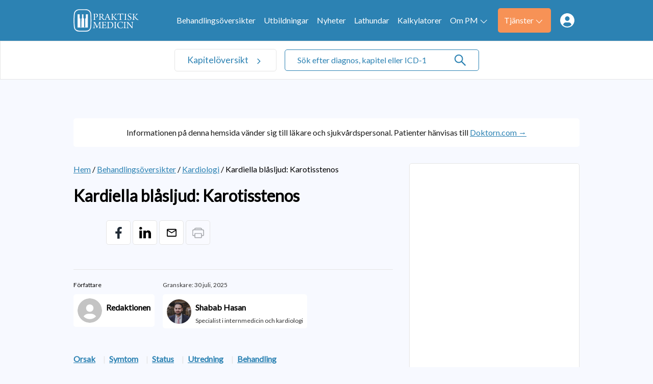

--- FILE ---
content_type: text/html; charset=UTF-8
request_url: https://www.praktiskmedicin.se/sjukdomar/kardiella-blasljud-karotisstenos/
body_size: 16400
content:
<!doctype html>
<html dir="ltr" lang="sv-SE" prefix="og: https://ogp.me/ns#">
<head>
	<meta charset="UTF-8">
	<link rel="dns-prefetch" href="//fonts.googleapis.com/" />
	<link rel="dns-prefetch" href="//fonts.gstatic.com/" />
	<link rel="dns-prefetch" href="//acdn.adnxs.com/" />
	<link rel="dns-prefetch" href="//ib.adnxs.com/" />
	<link rel="dns-prefetch" href="//cdn.adnxs.com/" />
	<meta name="viewport" content="width=device-width, initial-scale=1, shrink-to-fit=no">
	<!-- favicon -->
	<link rel="apple-touch-icon" sizes="150x150" href="https://www.praktiskmedicin.se/wp-content/themes/praktiskmedicin/build/assets/favicons/apple-touch-icon.png">
	<link rel="icon" type="image/png" sizes="32x32" href="https://www.praktiskmedicin.se/wp-content/themes/praktiskmedicin/build/assets/favicons/favicon-32x32.png">
	<link rel="icon" type="image/png" sizes="16x16" href="https://www.praktiskmedicin.se/wp-content/themes/praktiskmedicin/build/assets/favicons/favicon-16x16.png">
	<link rel="manifest" href="https://www.praktiskmedicin.se/wp-content/themes/praktiskmedicin/build/assets/favicons/site.webmanifest">
	<link rel="mask-icon" href="https://www.praktiskmedicin.se/wp-content/themes/praktiskmedicin/build/assets/favicons/apple-touch-icon.png" color="#2C82B3">
	<link rel="shortcut icon" href="https://www.praktiskmedicin.se/wp-content/themes/praktiskmedicin/build/assets/favicons/favicon.ico">
	<meta name="msapplication-TileColor" content="#2C82B3">
	<meta name="msapplication-config" content="https://www.praktiskmedicin.se/wp-content/themes/praktiskmedicin/build/assets/favicons/browserconfig.xml">
	<meta name="theme-color" content="#2C82B3">
	<title>Kardiella blåsljud: Karotisstenos | Praktisk Medicin</title>

		<!-- All in One SEO Pro 4.7.6 - aioseo.com -->
	<meta name="description" content="Ofta asymtomatisk. Kan orsaka ischemisk TIA eller stroke inom karotisterritoriet (amaurosis fugax eller retinal kärlocklusion)." />
	<meta name="robots" content="max-image-preview:large" />
	<meta name="author" content="Redaktionen"/>
	<link rel="canonical" href="https://www.praktiskmedicin.se/sjukdomar/kardiella-blasljud-karotisstenos/" />
	<meta name="generator" content="All in One SEO Pro (AIOSEO) 4.7.6" />
		<meta property="og:locale" content="sv_SE" />
		<meta property="og:site_name" content="Praktisk Medicin | Information om sjukdomar och behandlingar" />
		<meta property="og:type" content="article" />
		<meta property="og:title" content="Kardiella blåsljud: Karotisstenos | Praktisk Medicin" />
		<meta property="og:description" content="Ofta asymtomatisk. Kan orsaka ischemisk TIA eller stroke inom karotisterritoriet (amaurosis fugax eller retinal kärlocklusion)." />
		<meta property="og:url" content="https://www.praktiskmedicin.se/sjukdomar/kardiella-blasljud-karotisstenos/" />
		<meta property="og:image" content="https://www.praktiskmedicin.se/wp-content/uploads/2022/10/logo-1.svg" />
		<meta property="og:image:secure_url" content="https://www.praktiskmedicin.se/wp-content/uploads/2022/10/logo-1.svg" />
		<meta property="article:published_time" content="2012-11-02T11:10:01+00:00" />
		<meta property="article:modified_time" content="2025-07-30T12:29:04+00:00" />
		<meta name="twitter:card" content="summary_large_image" />
		<meta name="twitter:title" content="Kardiella blåsljud: Karotisstenos | Praktisk Medicin" />
		<meta name="twitter:description" content="Ofta asymtomatisk. Kan orsaka ischemisk TIA eller stroke inom karotisterritoriet (amaurosis fugax eller retinal kärlocklusion)." />
		<meta name="twitter:image" content="https://www.praktiskmedicin.se/wp-content/uploads/2022/10/logo-1.svg" />
		<script type="application/ld+json" class="aioseo-schema">
			{"@context":"https:\/\/schema.org","@graph":[{"@type":"BreadcrumbList","@id":"https:\/\/www.praktiskmedicin.se\/sjukdomar\/kardiella-blasljud-karotisstenos\/#breadcrumblist","itemListElement":[{"@type":"ListItem","@id":"https:\/\/www.praktiskmedicin.se\/#listItem","position":1,"name":"Home","item":"https:\/\/www.praktiskmedicin.se\/","nextItem":{"@type":"ListItem","@id":"https:\/\/www.praktiskmedicin.se\/sjukdomar\/kardiella-blasljud-karotisstenos\/#listItem","name":"Kardiella bl\u00e5sljud: Karotisstenos"}},{"@type":"ListItem","@id":"https:\/\/www.praktiskmedicin.se\/sjukdomar\/kardiella-blasljud-karotisstenos\/#listItem","position":2,"name":"Kardiella bl\u00e5sljud: Karotisstenos","previousItem":{"@type":"ListItem","@id":"https:\/\/www.praktiskmedicin.se\/#listItem","name":"Home"}}]},{"@type":"Organization","@id":"https:\/\/www.praktiskmedicin.se\/#organization","name":"Praktisk Medicin","description":"Information om sjukdomar och behandlingar","url":"https:\/\/www.praktiskmedicin.se\/","logo":{"@type":"ImageObject","url":"https:\/\/www.praktiskmedicin.se\/wp-content\/uploads\/2022\/10\/logo-1.svg","@id":"https:\/\/www.praktiskmedicin.se\/sjukdomar\/kardiella-blasljud-karotisstenos\/#organizationLogo"},"image":{"@id":"https:\/\/www.praktiskmedicin.se\/sjukdomar\/kardiella-blasljud-karotisstenos\/#organizationLogo"}},{"@type":"Person","@id":"https:\/\/www.praktiskmedicin.se\/author\/redaktionen\/#author","url":"https:\/\/www.praktiskmedicin.se\/author\/redaktionen\/","name":"Redaktionen"},{"@type":"WebPage","@id":"https:\/\/www.praktiskmedicin.se\/sjukdomar\/kardiella-blasljud-karotisstenos\/#webpage","url":"https:\/\/www.praktiskmedicin.se\/sjukdomar\/kardiella-blasljud-karotisstenos\/","name":"Kardiella bl\u00e5sljud: Karotisstenos | Praktisk Medicin","description":"Ofta asymtomatisk. Kan orsaka ischemisk TIA eller stroke inom karotisterritoriet (amaurosis fugax eller retinal k\u00e4rlocklusion).","inLanguage":"sv-SE","isPartOf":{"@id":"https:\/\/www.praktiskmedicin.se\/#website"},"breadcrumb":{"@id":"https:\/\/www.praktiskmedicin.se\/sjukdomar\/kardiella-blasljud-karotisstenos\/#breadcrumblist"},"author":{"@id":"https:\/\/www.praktiskmedicin.se\/author\/redaktionen\/#author"},"creator":{"@id":"https:\/\/www.praktiskmedicin.se\/author\/redaktionen\/#author"},"datePublished":"2012-11-02T11:10:01+01:00","dateModified":"2025-07-30T14:29:04+02:00"},{"@type":"WebSite","@id":"https:\/\/www.praktiskmedicin.se\/#website","url":"https:\/\/www.praktiskmedicin.se\/","name":"Praktisk Medicin","description":"Information om sjukdomar och behandlingar","inLanguage":"sv-SE","publisher":{"@id":"https:\/\/www.praktiskmedicin.se\/#organization"}}]}
		</script>
		<!-- All in One SEO Pro -->

<link rel="alternate" title="oEmbed (JSON)" type="application/json+oembed" href="https://www.praktiskmedicin.se/wp-json/oembed/1.0/embed?url=https%3A%2F%2Fwww.praktiskmedicin.se%2Fsjukdomar%2Fkardiella-blasljud-karotisstenos%2F" />
<link rel="alternate" title="oEmbed (XML)" type="text/xml+oembed" href="https://www.praktiskmedicin.se/wp-json/oembed/1.0/embed?url=https%3A%2F%2Fwww.praktiskmedicin.se%2Fsjukdomar%2Fkardiella-blasljud-karotisstenos%2F&#038;format=xml" />
<style id='wp-img-auto-sizes-contain-inline-css' type='text/css'>
img:is([sizes=auto i],[sizes^="auto," i]){contain-intrinsic-size:3000px 1500px}
/*# sourceURL=wp-img-auto-sizes-contain-inline-css */
</style>
<link rel='stylesheet' id='cmplz-general-css' href='https://www.praktiskmedicin.se/wp-content/plugins/complianz-gdpr-premium/assets/css/cookieblocker.min.css?ver=1752309376' type='text/css' media='all' />
<link rel='stylesheet' id='praktiskmedicin-css' href='https://www.praktiskmedicin.se/wp-content/themes/praktiskmedicin/build/styles/theme.min.css?ver=8d99159' type='text/css' media='all' />
<link rel='stylesheet' id='font-awesome-css' href='https://www.praktiskmedicin.se/wp-content/themes/praktiskmedicin/build/librarystyles/font-awesome/css/font-awesome.min.css?ver=4.7.0' type='text/css' media='all' />
<link rel="https://api.w.org/" href="https://www.praktiskmedicin.se/wp-json/" /><link rel="EditURI" type="application/rsd+xml" title="RSD" href="https://www.praktiskmedicin.se/xmlrpc.php?rsd" />
<meta name="generator" content="WordPress 6.9" />
<link rel='shortlink' href='https://www.praktiskmedicin.se/?p=865' />
			<style>.cmplz-hidden {
					display: none !important;
				}</style>		<style type="text/css" id="wp-custom-css">
			body.author .post ul br,
body.author .post h2 + br,
body.author .post h3 + br{
	display: none;
}		</style>
			<script>
		dataLayer = [{"therapyArea": "Kardiologi"}];
		function gtag(){dataLayer.push(arguments);}
		gtag('js', new Date());

		gtag('config', 'UA-790664-49', {
			'content_group1': 'Kardiologi'
		});
	</script>
	 <!-- Tag manager head -->
	<script>(function(w,d,s,l,i){w[l]=w[l]||[];w[l].push({'gtm.start':
new Date().getTime(),event:'gtm.js'});var f=d.getElementsByTagName(s)[0],
j=d.createElement(s),dl=l!='dataLayer'?'&l='+l:'';j.async=true;j.src=
'https://www.googletagmanager.com/gtm.js?id='+i+dl;f.parentNode.insertBefore(j,f);
})(window,document,'script','dataLayer','GTM-KCGZ3K6');</script>	<!--init script for appnexus stuff -->
	<script type="text/javascript">
		var apntag = apntag || {};
		apntag.anq = apntag.anq || [];
		(function() {
			var d = document, e = d.createElement('script'), p = d.getElementsByTagName('head')[0];
			e.type = 'text/javascript';  e.async = true;
			e.src = '//acdn.adnxs.com/ast/ast.js';
			p.insertBefore(e, p.firstChild);
		})();
	</script>
<style id='global-styles-inline-css' type='text/css'>
:root{--wp--preset--aspect-ratio--square: 1;--wp--preset--aspect-ratio--4-3: 4/3;--wp--preset--aspect-ratio--3-4: 3/4;--wp--preset--aspect-ratio--3-2: 3/2;--wp--preset--aspect-ratio--2-3: 2/3;--wp--preset--aspect-ratio--16-9: 16/9;--wp--preset--aspect-ratio--9-16: 9/16;--wp--preset--color--black: #000000;--wp--preset--color--cyan-bluish-gray: #abb8c3;--wp--preset--color--white: #ffffff;--wp--preset--color--pale-pink: #f78da7;--wp--preset--color--vivid-red: #cf2e2e;--wp--preset--color--luminous-vivid-orange: #ff6900;--wp--preset--color--luminous-vivid-amber: #fcb900;--wp--preset--color--light-green-cyan: #7bdcb5;--wp--preset--color--vivid-green-cyan: #00d084;--wp--preset--color--pale-cyan-blue: #8ed1fc;--wp--preset--color--vivid-cyan-blue: #0693e3;--wp--preset--color--vivid-purple: #9b51e0;--wp--preset--gradient--vivid-cyan-blue-to-vivid-purple: linear-gradient(135deg,rgb(6,147,227) 0%,rgb(155,81,224) 100%);--wp--preset--gradient--light-green-cyan-to-vivid-green-cyan: linear-gradient(135deg,rgb(122,220,180) 0%,rgb(0,208,130) 100%);--wp--preset--gradient--luminous-vivid-amber-to-luminous-vivid-orange: linear-gradient(135deg,rgb(252,185,0) 0%,rgb(255,105,0) 100%);--wp--preset--gradient--luminous-vivid-orange-to-vivid-red: linear-gradient(135deg,rgb(255,105,0) 0%,rgb(207,46,46) 100%);--wp--preset--gradient--very-light-gray-to-cyan-bluish-gray: linear-gradient(135deg,rgb(238,238,238) 0%,rgb(169,184,195) 100%);--wp--preset--gradient--cool-to-warm-spectrum: linear-gradient(135deg,rgb(74,234,220) 0%,rgb(151,120,209) 20%,rgb(207,42,186) 40%,rgb(238,44,130) 60%,rgb(251,105,98) 80%,rgb(254,248,76) 100%);--wp--preset--gradient--blush-light-purple: linear-gradient(135deg,rgb(255,206,236) 0%,rgb(152,150,240) 100%);--wp--preset--gradient--blush-bordeaux: linear-gradient(135deg,rgb(254,205,165) 0%,rgb(254,45,45) 50%,rgb(107,0,62) 100%);--wp--preset--gradient--luminous-dusk: linear-gradient(135deg,rgb(255,203,112) 0%,rgb(199,81,192) 50%,rgb(65,88,208) 100%);--wp--preset--gradient--pale-ocean: linear-gradient(135deg,rgb(255,245,203) 0%,rgb(182,227,212) 50%,rgb(51,167,181) 100%);--wp--preset--gradient--electric-grass: linear-gradient(135deg,rgb(202,248,128) 0%,rgb(113,206,126) 100%);--wp--preset--gradient--midnight: linear-gradient(135deg,rgb(2,3,129) 0%,rgb(40,116,252) 100%);--wp--preset--font-size--small: 13px;--wp--preset--font-size--medium: 20px;--wp--preset--font-size--large: 36px;--wp--preset--font-size--x-large: 42px;--wp--preset--spacing--20: 0.44rem;--wp--preset--spacing--30: 0.67rem;--wp--preset--spacing--40: 1rem;--wp--preset--spacing--50: 1.5rem;--wp--preset--spacing--60: 2.25rem;--wp--preset--spacing--70: 3.38rem;--wp--preset--spacing--80: 5.06rem;--wp--preset--shadow--natural: 6px 6px 9px rgba(0, 0, 0, 0.2);--wp--preset--shadow--deep: 12px 12px 50px rgba(0, 0, 0, 0.4);--wp--preset--shadow--sharp: 6px 6px 0px rgba(0, 0, 0, 0.2);--wp--preset--shadow--outlined: 6px 6px 0px -3px rgb(255, 255, 255), 6px 6px rgb(0, 0, 0);--wp--preset--shadow--crisp: 6px 6px 0px rgb(0, 0, 0);}:where(.is-layout-flex){gap: 0.5em;}:where(.is-layout-grid){gap: 0.5em;}body .is-layout-flex{display: flex;}.is-layout-flex{flex-wrap: wrap;align-items: center;}.is-layout-flex > :is(*, div){margin: 0;}body .is-layout-grid{display: grid;}.is-layout-grid > :is(*, div){margin: 0;}:where(.wp-block-columns.is-layout-flex){gap: 2em;}:where(.wp-block-columns.is-layout-grid){gap: 2em;}:where(.wp-block-post-template.is-layout-flex){gap: 1.25em;}:where(.wp-block-post-template.is-layout-grid){gap: 1.25em;}.has-black-color{color: var(--wp--preset--color--black) !important;}.has-cyan-bluish-gray-color{color: var(--wp--preset--color--cyan-bluish-gray) !important;}.has-white-color{color: var(--wp--preset--color--white) !important;}.has-pale-pink-color{color: var(--wp--preset--color--pale-pink) !important;}.has-vivid-red-color{color: var(--wp--preset--color--vivid-red) !important;}.has-luminous-vivid-orange-color{color: var(--wp--preset--color--luminous-vivid-orange) !important;}.has-luminous-vivid-amber-color{color: var(--wp--preset--color--luminous-vivid-amber) !important;}.has-light-green-cyan-color{color: var(--wp--preset--color--light-green-cyan) !important;}.has-vivid-green-cyan-color{color: var(--wp--preset--color--vivid-green-cyan) !important;}.has-pale-cyan-blue-color{color: var(--wp--preset--color--pale-cyan-blue) !important;}.has-vivid-cyan-blue-color{color: var(--wp--preset--color--vivid-cyan-blue) !important;}.has-vivid-purple-color{color: var(--wp--preset--color--vivid-purple) !important;}.has-black-background-color{background-color: var(--wp--preset--color--black) !important;}.has-cyan-bluish-gray-background-color{background-color: var(--wp--preset--color--cyan-bluish-gray) !important;}.has-white-background-color{background-color: var(--wp--preset--color--white) !important;}.has-pale-pink-background-color{background-color: var(--wp--preset--color--pale-pink) !important;}.has-vivid-red-background-color{background-color: var(--wp--preset--color--vivid-red) !important;}.has-luminous-vivid-orange-background-color{background-color: var(--wp--preset--color--luminous-vivid-orange) !important;}.has-luminous-vivid-amber-background-color{background-color: var(--wp--preset--color--luminous-vivid-amber) !important;}.has-light-green-cyan-background-color{background-color: var(--wp--preset--color--light-green-cyan) !important;}.has-vivid-green-cyan-background-color{background-color: var(--wp--preset--color--vivid-green-cyan) !important;}.has-pale-cyan-blue-background-color{background-color: var(--wp--preset--color--pale-cyan-blue) !important;}.has-vivid-cyan-blue-background-color{background-color: var(--wp--preset--color--vivid-cyan-blue) !important;}.has-vivid-purple-background-color{background-color: var(--wp--preset--color--vivid-purple) !important;}.has-black-border-color{border-color: var(--wp--preset--color--black) !important;}.has-cyan-bluish-gray-border-color{border-color: var(--wp--preset--color--cyan-bluish-gray) !important;}.has-white-border-color{border-color: var(--wp--preset--color--white) !important;}.has-pale-pink-border-color{border-color: var(--wp--preset--color--pale-pink) !important;}.has-vivid-red-border-color{border-color: var(--wp--preset--color--vivid-red) !important;}.has-luminous-vivid-orange-border-color{border-color: var(--wp--preset--color--luminous-vivid-orange) !important;}.has-luminous-vivid-amber-border-color{border-color: var(--wp--preset--color--luminous-vivid-amber) !important;}.has-light-green-cyan-border-color{border-color: var(--wp--preset--color--light-green-cyan) !important;}.has-vivid-green-cyan-border-color{border-color: var(--wp--preset--color--vivid-green-cyan) !important;}.has-pale-cyan-blue-border-color{border-color: var(--wp--preset--color--pale-cyan-blue) !important;}.has-vivid-cyan-blue-border-color{border-color: var(--wp--preset--color--vivid-cyan-blue) !important;}.has-vivid-purple-border-color{border-color: var(--wp--preset--color--vivid-purple) !important;}.has-vivid-cyan-blue-to-vivid-purple-gradient-background{background: var(--wp--preset--gradient--vivid-cyan-blue-to-vivid-purple) !important;}.has-light-green-cyan-to-vivid-green-cyan-gradient-background{background: var(--wp--preset--gradient--light-green-cyan-to-vivid-green-cyan) !important;}.has-luminous-vivid-amber-to-luminous-vivid-orange-gradient-background{background: var(--wp--preset--gradient--luminous-vivid-amber-to-luminous-vivid-orange) !important;}.has-luminous-vivid-orange-to-vivid-red-gradient-background{background: var(--wp--preset--gradient--luminous-vivid-orange-to-vivid-red) !important;}.has-very-light-gray-to-cyan-bluish-gray-gradient-background{background: var(--wp--preset--gradient--very-light-gray-to-cyan-bluish-gray) !important;}.has-cool-to-warm-spectrum-gradient-background{background: var(--wp--preset--gradient--cool-to-warm-spectrum) !important;}.has-blush-light-purple-gradient-background{background: var(--wp--preset--gradient--blush-light-purple) !important;}.has-blush-bordeaux-gradient-background{background: var(--wp--preset--gradient--blush-bordeaux) !important;}.has-luminous-dusk-gradient-background{background: var(--wp--preset--gradient--luminous-dusk) !important;}.has-pale-ocean-gradient-background{background: var(--wp--preset--gradient--pale-ocean) !important;}.has-electric-grass-gradient-background{background: var(--wp--preset--gradient--electric-grass) !important;}.has-midnight-gradient-background{background: var(--wp--preset--gradient--midnight) !important;}.has-small-font-size{font-size: var(--wp--preset--font-size--small) !important;}.has-medium-font-size{font-size: var(--wp--preset--font-size--medium) !important;}.has-large-font-size{font-size: var(--wp--preset--font-size--large) !important;}.has-x-large-font-size{font-size: var(--wp--preset--font-size--x-large) !important;}
/*# sourceURL=global-styles-inline-css */
</style>
</head>
<body data-cmplz=1 id="top" class="wp-singular sjukdomar-template-default single single-sjukdomar postid-865 wp-theme-praktiskmedicin bg-white-sky" itemscope itemtype="https://schema.org/MedicalWebPage">

<!-- Tag manager body -->
<noscript><iframe src="https://www.googletagmanager.com/ns.html?id=GTM-KCGZ3K6" height="0" width="0" style="display:none;visibility:hidden"></iframe></noscript>
<!-- Navigation -->
<nav class="components-global-navigation nav-container flex flex-wrap w-full">
	<div class="bg-primary h-5 w-full menu-container z-100">
		<div class="menu-wrapper container max-w-screen-lg">
			<a class="flex min-w-8 lg:w-8 xl:w-10 max-w-10 no-underline" href="https://www.praktiskmedicin.se">
				<img alt="Praktisk Medicin - Add Health Media" src="https://www.praktiskmedicin.se/wp-content/uploads/2022/10/logo-1.svg">
			</a>
			<div class="flex lg:hidden">
				<div class="icon hamburger">
					<span></span>
					<span></span>
					<span></span>
				</div>
			</div><ul id="menu-meny" class="primary-menu"><li id="menu-item-24740" class="menu-hide menu-item menu-item-type-post_type menu-item-object-page menu-item-home menu-item-24740"><a href="https://www.praktiskmedicin.se/">Hem</a></li>
<li id="menu-item-26954" class="menu-item menu-item-type-custom menu-item-object-custom menu-item-26954"><a href="/sjukdomar">Behandlingsöversikter</a></li>
<li id="menu-item-26955" class="menu-hide menu-mobile-sub menu-item menu-item-type-custom menu-item-object-custom menu-item-26955"><a href="#">Kapitel</a></li>
<li id="menu-item-24750" class="menu-item menu-item-type-custom menu-item-object-custom menu-item-24750"><a href="/utbildningar">Utbildningar</a></li>
<li id="menu-item-25158" class="menu-item menu-item-type-post_type menu-item-object-page current_page_parent menu-item-25158"><a href="https://www.praktiskmedicin.se/medicinska-nyheter/">Nyheter</a></li>
<li id="menu-item-25092" class="menu-item menu-item-type-custom menu-item-object-custom menu-item-25092"><a href="/lathundar">Lathundar</a></li>
<li id="menu-item-25083" class="menu-item menu-item-type-custom menu-item-object-custom menu-item-25083"><a href="/kalkylatorer">Kalkylatorer</a></li>
<li id="menu-item-24744" class="menu-dropdown menu-item menu-item-type-post_type menu-item-object-page menu-item-has-children menu-item-24744"><a href="https://www.praktiskmedicin.se/om-praktisk-medicin/">Om PM<img src="https://www.praktiskmedicin.se/wp-content/themes/praktiskmedicin/build/assets/images/arrow-white.svg" width="100%" height="auto" alt="arrow down" class="js-arrow"/></a>
<ul class="sub-menu">
	<li id="menu-item-25084" class="menu-item menu-item-type-custom menu-item-object-custom menu-item-25084"><a href="/om-praktisk-medicin/#juridisk-information">Juridisk information</a></li>
	<li id="menu-item-25085" class="menu-item menu-item-type-custom menu-item-object-custom menu-item-25085"><a href="/om-praktisk-medicin/#webbsidans-innehall">Webbplatsens innehåll</a></li>
	<li id="menu-item-25086" class="menu-item menu-item-type-custom menu-item-object-custom menu-item-25086"><a href="/om-praktisk-medicin/#integritet">Integritet</a></li>
	<li id="menu-item-25087" class="menu-item menu-item-type-custom menu-item-object-custom menu-item-25087"><a href="/om-praktisk-medicin/#annonsering-finansiering">Annonsering/finansiering</a></li>
	<li id="menu-item-25088" class="menu-item menu-item-type-custom menu-item-object-custom menu-item-25088"><a href="/om-praktisk-medicin/#granskare-bearbetning">Granskare och bearbetning av materialet till Praktisk Medicin</a></li>
	<li id="menu-item-24745" class="menu-item menu-item-type-post_type menu-item-object-page menu-item-24745"><a href="https://www.praktiskmedicin.se/redaktionen/">Redaktionen</a></li>
	<li id="menu-item-24742" class="sub-btn menu-item menu-item-type-post_type menu-item-object-page menu-item-24742"><a href="https://www.praktiskmedicin.se/kontakta-oss/">Kontakta oss</a></li>
</ul>
</li>
<li id="menu-item-25089" class="menu-btn menu-item menu-item-type-custom menu-item-object-custom menu-item-has-children menu-item-25089"><a href="#">Tjänster<img src="https://www.praktiskmedicin.se/wp-content/themes/praktiskmedicin/build/assets/images/arrow-white.svg" width="100%" height="auto" alt="arrow down" class="js-arrow"/></a>
<ul class="sub-menu">
	<li id="menu-item-24741" class="menu-item menu-item-type-post_type menu-item-object-page menu-item-24741"><a href="https://www.praktiskmedicin.se/icd-10-koder/">ICD-10 koder</a></li>
	<li id="menu-item-25091" class="menu-item menu-item-type-custom menu-item-object-custom menu-item-25091"><a href="/kalkylatorer">Kalkylatorer</a></li>
	<li id="menu-item-25771" class="menu-item menu-item-type-custom menu-item-object-custom menu-item-25771"><a href="/lathundar">Lathundar</a></li>
	<li id="menu-item-27976" class="menu-item menu-item-type-custom menu-item-object-custom menu-item-27976"><a href="/blanketter">Blanketter</a></li>
	<li id="menu-item-25082" class="menu-item menu-item-type-post_type menu-item-object-page menu-item-25082"><a href="https://www.praktiskmedicin.se/webshop/">Beställ bok</a></li>
</ul>
</li>
<li id="menu-item-25093" class="menu-link js-show-login menu-item menu-item-type-custom menu-item-object-custom menu-item-25093"><a href="#">Medlemssidor<img src="https://www.praktiskmedicin.se/wp-content/themes/praktiskmedicin/build/assets/images/members-icon.svg" width="100%" height="auto" alt="member login" /></a></li>
<li id="menu-item-25094" class="member-link menu-dropdown menu-item menu-item-type-custom menu-item-object-custom menu-item-has-children hidden menu-item-25094"><a href="#"> <img src="https://www.praktiskmedicin.se/wp-content/themes/praktiskmedicin/build/assets/images/arrow-white.svg" width="100%" height="auto" alt="arrow down" class="js-arrow"/></a>
<ul class="sub-menu">
	<li id="menu-item-25095" class="member-sublink menu-item menu-item-type-custom menu-item-object-custom hidden menu-item-25095"><a href="/exklusivt-for-medlemmar#profil">Profil</a></li>
	<li id="menu-item-25096" class="member-sublink menu-item menu-item-type-custom menu-item-object-custom hidden menu-item-25096"><a href="/exklusivt-for-medlemmar#meddelanden">Meddelanden</a></li>
	<li id="menu-item-25097" class="js-logout log-out member-sublink menu-item menu-item-type-custom menu-item-object-custom hidden menu-item-25097"><a href="/wp-json/pm/logout">Logga ut</a></li>
</ul>
</li>
</ul>		</div>
	</div>
</nav>
<div class="sub-container relative w-full transition-all duration-300 ease-in-out border-0 lg:border lg:border-b lg:border-gray lg:border-r-0">
	<div class="container relative max-w-screen-lg xxl:px-5 mx-auto">
		<a href="#" class="chapters-link text-1.1">
			Kapitelöversikt		</a><div class="search-form pl-0 lg:w-2/5 lg:pl-1">
	<form id="main-search" role="search" method="get" action="/" class="relative border border-gray lg:border-primary">
		<input class="js-search-all" id="search-all" name="s" type="search" placeholder="Sök efter diagnos, kapitel eller ICD-10 här ..." value="">
		<svg xmlns="http://www.w3.org/2000/svg" fill="none" viewBox="0 0 24 24" class="load-effect animate-spin">
			<circle class="opacity-25" cx="12" cy="12" r="10" stroke="currentColor" stroke-width="4"></circle>
			<path class="opacity-75" fill="currentColor" d="M4 12a8 8 0 018-8V0C5.373 0 0 5.373 0 12h4zm2 5.291A7.962 7.962 0 014 12H0c0 3.042 1.135 5.824 3 7.938l3-2.647z"></path>
		</svg>
		<img class="search-icon z-10" src="https://www.praktiskmedicin.se/wp-content/themes/praktiskmedicin/build/assets/images/search-icon.svg" with="auto" height="20" alt="Sök">
	</form>		<div class="js-search-panel">
			<div class="js-search-panel-container">
				<h4>Inget hittades</h4>
			</div>
		</div></div>
	</div>
	<div class="chapters-dropdown">
		<div class="container max-w-screen-lg px-5 xxl:px-10 flex-wrapper"><div class="item" data-index="1"><h3>A</h3><a href="/kapitel/akutsjukvard">Akutsjukvård</a></div><div class="item" data-index="2"><h3>B</h3><a href="/kapitel/beroendetillstand">Beroendetillstånd</a></div><div class="item" data-index="3"><h3>D</h3><a href="/kapitel/dermatologi">Dermatologi</a></div><div class="item" data-index="4"><h3>E</h3><a href="/kapitel/endokrinologi">Endokrinologi</a></div><div class="item" data-index="5"><h3>G</h3><a href="/kapitel/gastroenterologi-och-hepatologi">Gastroenterologi och hepatologi</a><a href="/kapitel/geriatrik">Geriatrik</a><a href="/kapitel/gynekologi-obstetrik">Gynekologi och obstetrik</a></div><div class="item" data-index="6"><h3>H</h3><a href="/kapitel/hematologi-koagulation">Hematologi och koagulation</a></div><div class="break"></div><div class="item" data-index="7"><h3>I</h3><a href="/kapitel/idrottsmedicin">Idrottsmedicin</a><a href="/kapitel/infektion">Infektion</a></div><div class="item" data-index="8"><h3>K</h3><a href="/kapitel/kardiologi">Kardiologi</a><a href="/kapitel/kirurgi">Kirurgi</a></div><div class="item" data-index="9"><h3>L</h3><a href="/kapitel/lungmedicin-allergologi">Lungmedicin och allergologi</a></div><div class="item" data-index="10"><h3>M</h3><a href="/kapitel/medicinskjuridik">Medicinsk juridik</a></div><div class="item" data-index="11"><h3>N</h3><a href="/kapitel/nefrologi">Nefrologi</a><a href="/kapitel/neurologi">Neurologi</a></div><div class="item" data-index="12"><h3>O</h3><a href="/kapitel/oftalmologi">Oftalmologi</a><a href="/kapitel/onkologi">Onkologi</a><a href="/kapitel/ortopedi">Ortopedi</a></div><div class="break"></div><div class="item" data-index="13"><h3>P</h3><a href="/kapitel/pediatrik">Pediatrik</a><a href="/kapitel/psykiatri">Psykiatri</a></div><div class="item" data-index="14"><h3>R</h3><a href="/kapitel/reumatologi">Reumatologi</a></div><div class="item" data-index="15"><h3>S</h3><a href="/kapitel/smarta">Smärta</a></div><div class="item" data-index="16"><h3>U</h3><a href="/kapitel/urologi">Urologi</a></div><div class="item" data-index="17"><h3>V</h3><a href="/kapitel/venerologi">Venerologi</a></div><div class="item" data-index="18"><h3>Ö</h3><a href="/kapitel/onh">ÖNH</a></div><div class="break"></div></div>
	</div>
</div>

<main class="min-h-full bg-white-sky mt-0 lg:mt-10">
	
<div class="components-advertisements-banner-fullwidth js-ad-tag-wrapper full-banner border-container " style="visibility:hidden;">
	<div class="mx-auto w-full">
		<span class="text-0.75 font-sans font-light mb-0.25 block">Annons:</span>
		<div class="js-ad-tag flex align-center justify-center"
			id="PM_top_980x120px"								></div>
	</div>
</div>
	<div class="container max-w-screen-lg xxl:px-5">
<div class="top-alert">
	<span>Informationen på denna hemsida vänder sig till läkare och sjukvårdspersonal. Patienter hänvisas till <a class="text-1" href="https://www.doktorn.com/" title="Doktorn.com">Doktorn.com →</a></span>
	<link itemprop="medicalAudience" href="http://schema.org/Clinician" />
</div>
<div class="contentwrapper">
	<div class="content-section"><div class="w-full my-1"><span><a class="text-1" href="https://www.praktiskmedicin.se" title="Hem">Hem</a></span><span> / </span><span><a class="text-1" href="https://www.praktiskmedicin.se/sjukdomar/" title="Behandlingsöversikter">Behandlingsöversikter</a></span><span> / </span><span><a class="text-1" href="https://www.praktiskmedicin.se/kapitel/kardiologi" title="Kardiologi">Kardiologi</a></span><span> / </span><span class="text-1">Kardiella blåsljud: Karotisstenos</span></div><div
	class="components-advertisements-banner-mobile js-ad-tag-wrapper rs_skip block w-full lg:hidden ">
	<div class="w-full max-w-20 mx-auto">
		<span class="text-french-gray text-0.75 font-sans font-light mb-0.25 block">
			Annons:		</span>
		<div class="js-ad-tag"
									data-ad-inv-code-base="PM_mobile_320x320px"		>
		</div>
	</div>
</div>
		<article class="disease-article" itemscope itemprop="mainEntity" itemtype="https://schema.org/MedicalCondition">
			<header>
				<h1 itemprop="name">Kardiella blåsljud: Karotisstenos</h1>
				<div class="article-button-row">
					
<div class="components-global-social-share clearfix">
	<div class="block w-full float-left md:inline md:w-auto md:float-right">
		<ul class="list-none flex justify-start md:justify-end ">
			<li>
				<a class="social-share social-list bg-white" data-event-action="Facebook" href="https://www.facebook.com/sharer/sharer.php?u=https://www.praktiskmedicin.se/sjukdomar/kardiella-blasljud-karotisstenos/" target="_blank;">
					<span data-event-action="Facebook">
						<img src="https://www.praktiskmedicin.se/wp-content/themes/praktiskmedicin/build/assets/images/facebook.svg" alt="facebook" width="20" height="20">
					</span>
				</a>
			</li>
			<li>
				<a class="social-share social-list bg-white" data-event-action="Linkedin" href="https://www.linkedin.com/shareArticle?mini=true&url=https://www.praktiskmedicin.se/sjukdomar/kardiella-blasljud-karotisstenos/" target="_blank;">
					<span data-event-action="Linkedin">
						<img src="https://www.praktiskmedicin.se/wp-content/themes/praktiskmedicin/build/assets/images/linkedin.svg" alt="linkedin" width="20" height="20">
					</span>
				</a>
			</li>
			<li>
				<a class="social-list bg-white" data-event-action="Mail" href="/cdn-cgi/l/email-protection#[base64]" target="_blank;">
					<span data-event-action="Mail">
						<img src="https://www.praktiskmedicin.se/wp-content/themes/praktiskmedicin/build/assets/images/mail.svg" alt="mail" width="20" height="20">
					</span>
				</a>
			</li>
			<li>
				<button class="social-list  bg-white-20 js-show-login ">
					<span>
						<img src="https://www.praktiskmedicin.se/wp-content/themes/praktiskmedicin/build/assets/images/print.svg" alt="print" width="20" height="20">
					</span>
				</button>
			</li>
		</ul>
	</div>
</div>

				</div>
				<hr class="hr-gray" /><div class="block-full clearfix">
	<div class="block-half half-1 ">
		<meta itemprop="datePublished" content="2012-11-02T12:10:01+01:00" />
		<span class="text-0.75">
			Författare		</span><a class="flex w-full user-box " rel="author" href="https://www.praktiskmedicin.se/author/redaktionen/" title="">		<div class="flex-none w-3 h-auto self-center">
			<img class="rounded-50 lazyload" data-src="https://www.praktiskmedicin.se/wp-content/themes/praktiskmedicin/build/assets/images/avatar.svg" alt="Redaktionen ">
		</div>	<div class="flex-1 h-full pl-0.5 ">
		<div class="font-bold text-1 text-black leading-1.25 my-0.5">Redaktionen </div>
		<div class="text-0.75 text-light-gray leading-1.25">
					</div>
	</div>
</a>
	</div>	<div class="block-half half-2">
		<time id="reviewed" itemprop="lastReviewed" datetime="2025-07-30T00:00:00+00:00">
			Granskare: 30 juli, 2025		</time>
		<meta itemProp="dateModified" content="2025-07-30T14:29:04+02:00" /><a class="flex w-full user-box " itemprop="reviewedBy" href="https://www.praktiskmedicin.se/author/shabab-hasan/" title="">		<div class="flex-none w-3 h-auto self-center">
			<img class="rounded-50 lazyload" data-src="https://www.praktiskmedicin.se/wp-content/uploads/2022/01/hasan-1-150x150.png" alt="Shabab Hasan">
		</div>	<div class="flex-1 h-full pl-0.5 ">
		<div class="font-bold text-1 text-black leading-1.25 my-0.5">Shabab Hasan</div>
		<div class="text-0.75 text-light-gray leading-1.25">
			Specialist i internmedicin och kardiologi		</div>
	</div>
</a>
	</div></div>
			</header>				<nav class="secondary-menu js-secondary-menu transition-all duration-300 ease-in-out print-hide">
					<div>							<a href="#-" data-id="orsak" class="text-primary font-bold mr-0.75 js-secondary-btn">Orsak</a>								<span class="text-gray font-normal mr-0.25">|</span>							<a href="#-" data-id="symtom" class="text-primary font-bold mr-0.75 js-secondary-btn">Symtom</a>								<span class="text-gray font-normal mr-0.25">|</span>							<a href="#-" data-id="status" class="text-primary font-bold mr-0.75 js-secondary-btn">Status</a>								<span class="text-gray font-normal mr-0.25">|</span>							<a href="#-" data-id="utredning" class="text-primary font-bold mr-0.75 js-secondary-btn">Utredning</a>								<span class="text-gray font-normal mr-0.25">|</span>							<a href="#-" data-id="behandling" class="text-primary font-bold mr-0.75 js-secondary-btn">Behandling</a>					</div>
				</nav>
			<section class="bg-white pt-2 px-1 md:px-2 border border-gray rounded-5" itemprop="description"><h2>Orsak</h2>
<p>Ateroskleros i <em>arteria carotis</em>.</p>
<h2>Symtom</h2>
<p>Ofta asymtomatisk. Kan orsaka ischemisk <a href="https://www.praktiskmedicin.se/sjukdomar/tia-transitorisk-ischemisk-attack-2/">TIA</a> eller <a href="https://www.praktiskmedicin.se/sjukdomar/stroke-cerebrovaskular-insult-cerebrovaskul/">stroke</a> inom karotisterritoriet (amaurosis fugax eller retinal kärlocklusion).</p>
<h2>Status</h2>
<p>Strävt systoliskt blåsljud över karotider.</p>
<h2>Utredning</h2>
<p>Anamnes (rökning, hereditet). Vid symtom snar remiss för doppler-undersökning. Vid icke-symtomgivande blåsljud: BT, lipidstatus, P-Glukos, Hb, EVF, TPK.</p>
<h2>Behandling</h2>
<p>Vid höggradig symtomgivande stenos (&gt; 70 % lumenreduktion eller högsta flödeshastighet 2,1–3,2 m/s) är målet operation inom 2 veckor. Ålder&gt; 80 år är i sig ej kontraindikation.</p>
<p>Reglering av riskfaktorer för hjärt-kärlsjukdomar. ASA-profylax 75 mg x 1.</p>
<p>Det är visat att operation av höggradig symtomatisk karotisstenos är överlägsen medicinsk behandling som primärpreventiv åtgärd mot stroke. Op. av asymtomatisk karotisstenos är ifrågasatt.</p>
<div
	class="components-advertisements-banner-content js-ad-tag-wrapper rs_skip hidden sm:block"
	style="visibility: hidden;">
	<div class="mb-2">
		<span class="text-french-gray text-0.75 font-sans font-light mb-0.25 block">
			Annons:		</span>
		<div class="js-ad-tag"
									data-ad-inv-code-base="PM_content_530x150px"		></div>
	</div>
</div>
			</section><div style="display:none" id="midcontentads" class="js-mid-content-ads">
	<div
	class="components-advertisements-banner-content js-ad-tag-wrapper rs_skip hidden sm:block"
	style="visibility: hidden;">
	<div class="mb-2">
		<span class="text-french-gray text-0.75 font-sans font-light mb-0.25 block">
			Annons:		</span>
		<div class="js-ad-tag"
									data-ad-inv-code-base="PM_content_530x150px"		></div>
	</div>
</div>
<div
	class="components-advertisements-banner-mobile js-ad-tag-wrapper rs_skip block w-full sm:hidden ">
	<div class="w-full max-w-20 mx-auto">
		<span class="text-french-gray text-0.75 font-sans font-light mb-0.25 block">
			Annons:		</span>
		<div class="js-ad-tag"
									data-ad-inv-code-base="PM_mobile_320x320px"		>
		</div>
	</div>
</div>
</div>
</article><div
	class="components-advertisements-banner-mobile js-ad-tag-wrapper rs_skip block w-full lg:hidden ">
	<div class="w-full max-w-20 mx-auto">
		<span class="text-french-gray text-0.75 font-sans font-light mb-0.25 block">
			Annons:		</span>
		<div class="js-ad-tag"
									data-ad-inv-code-base="PM_mobile_320x320px"		>
		</div>
	</div>
</div>
<div
	class="components-advertisements-banner-mobile js-ad-tag-wrapper rs_skip block w-full lg:hidden ">
	<div class="w-full max-w-20 mx-auto">
		<span class="text-french-gray text-0.75 font-sans font-light mb-0.25 block">
			Annons:		</span>
		<div class="js-ad-tag"
									data-ad-inv-code-base="PM_mobile_320x320px"		>
		</div>
	</div>
</div>
<section class="nyhetsbrev components-global-cta_membership">
	<div class="nyhetsbrev-innerwrap">
		<div class="text-container">
			<div class="heading-container">
				<img class="icon-left w-1.5" src="https://www.praktiskmedicin.se/wp-content/themes/praktiskmedicin/build/assets/images/letter-icon-orange.svg" width="20" height="20" alt="Nyhetsbrev" />
				<h2>PM-medlemskap</h2>
				<p class="text-1.1">Medlemskapet är kostnadsfritt och du loggar in smidigt och tryggt med ditt BankID.</p>
			</div>
			<div class="ul-container">
				<div class="tab-wrapper">
					<ul class="clearfix">
						<li>
							<img src="https://www.praktiskmedicin.se/wp-content/themes/praktiskmedicin/build/assets/images/circle-check-orange-fill.svg" width="20" height="auto" alt="check">
							Skräddarsytt nyhetsbrev						</li>
						<li>
							<img src="https://www.praktiskmedicin.se/wp-content/themes/praktiskmedicin/build/assets/images/circle-check-orange-fill.svg" width="20" height="auto" alt="check">
							Kalkylatorer och blanketter						</li>
						<li>
							<img src="https://www.praktiskmedicin.se/wp-content/themes/praktiskmedicin/build/assets/images/circle-check-orange-fill.svg" width="20" height="auto" alt="check">
							Skriv ut behandlingsöversikter						</li>
						<li>
							<img src="https://www.praktiskmedicin.se/wp-content/themes/praktiskmedicin/build/assets/images/circle-check-orange-fill.svg" width="20" height="auto" alt="check">
							Rabatt på PM-boken						</li>
					</ul>
				</div>
			</div>
		</div>
		<div class="btn-container">
			<button type="button" class="btn-secondary js-show-login">
				Ja, tack!			</button>
		</div>
	</div>
</section>
		<section>
			<h2 class="print-hide text-1 mt-2 mb-1">
				Nya behandlingsöversikter			</h2>
			<div class="print-hide grid grid-flow-row-dense grid-cols-1 md:grid-cols-2">
			<article class="sjukdomar-box components-templates-disease-excerpt-box" itemscope itemtype="https://schema.org/MedicalCondition">
	<a itemprop="url" href="https://www.praktiskmedicin.se/sjukdomar/eksem-handeksem/">
		<div>
			<span class="title-lable" itemprop="relevantSpecialty">
				Dermatologi			</span>
		</div>
		<p class="title" itemprop="name">Eksem: Handeksem</p>
		<p itemprop="disambiguatingDescription">Bakgrund Handeksem är en vanlig, ofta recidiverande hudsjukdom med stor påverkan på livskvalitet. 1-årsprevalensen är...</p>
		<p class="readmore">Läs mer →</p>
	</a>
</article>
<article class="sjukdomar-box components-templates-disease-excerpt-box" itemscope itemtype="https://schema.org/MedicalCondition">
	<a itemprop="url" href="https://www.praktiskmedicin.se/sjukdomar/konsdysfori/">
		<div>
			<span class="title-lable" itemprop="relevantSpecialty">
				Psykiatri			</span>
		</div>
		<p class="title" itemprop="name">Könsdysfori</p>
		<p itemprop="disambiguatingDescription">Definition Könsdysfori är ett nyare namn för det som tidigare kallades transsexualism och betecknar det...</p>
		<p class="readmore">Läs mer →</p>
	</a>
</article>
<article class="sjukdomar-box components-templates-disease-excerpt-box" itemscope itemtype="https://schema.org/MedicalCondition">
	<a itemprop="url" href="https://www.praktiskmedicin.se/sjukdomar/myelodysplastiska-syndrom-mds/">
		<div>
			<span class="title-lable" itemprop="relevantSpecialty">
				Hematologi och koagulation			</span>
		</div>
		<p class="title" itemprop="name">Myelodysplastiska syndrom, MDS</p>
		<p itemprop="disambiguatingDescription">Definition Grupp av blodcancersjukdomar med varierande prognos som kännetecknas av mognadsstörningar i benmärgen med risk...</p>
		<p class="readmore">Läs mer →</p>
	</a>
</article>
<article class="sjukdomar-box components-templates-disease-excerpt-box" itemscope itemtype="https://schema.org/MedicalCondition">
	<a itemprop="url" href="https://www.praktiskmedicin.se/sjukdomar/endoskopi/">
		<div>
			<span class="title-lable" itemprop="relevantSpecialty">
				Gastroenterologi och hepatologi			</span>
		</div>
		<p class="title" itemprop="name">Endoskopi</p>
		<p itemprop="disambiguatingDescription">Definition Endoskopi är ett samlingsnamn och innefattar gastroskopi (esofagogastroduodenoskopi/EGD), koloskopi, kapselendoskopi, pushenteroskopi och dubbelballong, där...</p>
		<p class="readmore">Läs mer →</p>
	</a>
</article>
<article class="sjukdomar-box components-templates-disease-excerpt-box" itemscope itemtype="https://schema.org/MedicalCondition">
	<a itemprop="url" href="https://www.praktiskmedicin.se/sjukdomar/astigmatism/">
		<div>
			<span class="title-lable" itemprop="relevantSpecialty">
				Oftalmologi			</span>
		</div>
		<p class="title" itemprop="name">Astigmatism</p>
		<p itemprop="disambiguatingDescription">Definition Optisk avvikelse där ljuset bryts oregelbundet (vanligen i hornhinnan eller linsen) och därmed inte...</p>
		<p class="readmore">Läs mer →</p>
	</a>
</article>
<article class="sjukdomar-box components-templates-disease-excerpt-box" itemscope itemtype="https://schema.org/MedicalCondition">
	<a itemprop="url" href="https://www.praktiskmedicin.se/sjukdomar/prurigo-nodularis/">
		<div>
			<span class="title-lable" itemprop="relevantSpecialty">
				Dermatologi			</span>
		</div>
		<p class="title" itemprop="name">Prurigo nodularis</p>
		<p itemprop="disambiguatingDescription">Bakgrund Kronisk, starkt kliande hudsjukdom med multipla kliande knutor i huden. Förekommer oftare hos individer...</p>
		<p class="readmore">Läs mer →</p>
	</a>
</article>
<article class="sjukdomar-box components-templates-disease-excerpt-box" itemscope itemtype="https://schema.org/MedicalCondition">
	<a itemprop="url" href="https://www.praktiskmedicin.se/sjukdomar/infektion-med-salmonella/">
		<div>
			<span class="title-lable" itemprop="relevantSpecialty">
				Infektion			</span>
		</div>
		<p class="title" itemprop="name">Salmonellainfektion</p>
		<p itemprop="disambiguatingDescription">Definition Salmonellainfektion är en bakteriell tarminfektion som orsakas av bakterier inom släktet Salmonella. Bakterien kan...</p>
		<p class="readmore">Läs mer →</p>
	</a>
</article>
<article class="sjukdomar-box components-templates-disease-excerpt-box" itemscope itemtype="https://schema.org/MedicalCondition">
	<a itemprop="url" href="https://www.praktiskmedicin.se/sjukdomar/mrsa-multiresistenta-staphylococcus-aureus/">
		<div>
			<span class="title-lable" itemprop="relevantSpecialty">
				Infektion			</span>
		</div>
		<p class="title" itemprop="name">MRSA (Multiresistenta Staphylococcus aureus)</p>
		<p itemprop="disambiguatingDescription">Definition MRSA (Meticillinresistenta Staphylococcus aureus) är en variant av Staphylococcus aureus som har utvecklat resistens...</p>
		<p class="readmore">Läs mer →</p>
	</a>
</article>
<article class="sjukdomar-box components-templates-disease-excerpt-box" itemscope itemtype="https://schema.org/MedicalCondition">
	<a itemprop="url" href="https://www.praktiskmedicin.se/sjukdomar/infektion-med-escherichia-coli/">
		<div>
			<span class="title-lable" itemprop="relevantSpecialty">
				Infektion			</span>
		</div>
		<p class="title" itemprop="name">Escherichia coli-infektion</p>
		<p itemprop="disambiguatingDescription">Bakgrund Escerichia coli (E coli) är en gramnegativ stav som tillhör gruppen Enterobacteriaceae. Den återfinns...</p>
		<p class="readmore">Läs mer →</p>
	</a>
</article>
<article class="sjukdomar-box components-templates-disease-excerpt-box" itemscope itemtype="https://schema.org/MedicalCondition">
	<a itemprop="url" href="https://www.praktiskmedicin.se/sjukdomar/forkylning-akut-rhinofaryngit-ovre-luftvagsinfektion/">
		<div>
			<span class="title-lable" itemprop="relevantSpecialty">
				Infektion			</span>
		</div>
		<p class="title" itemprop="name">Förkylning, akut rhinofaryngit, övre luftvägsinfektion</p>
		<p itemprop="disambiguatingDescription">Orsak Allra oftast orsakat av virus. Symtom uppkommer vid infektion i de övre luftvägarna (ÖLI)...</p>
		<p class="readmore">Läs mer →</p>
	</a>
</article>
			</div>
		</section>
	</div>
	<div class="components-global-sidebar js-ad-stack sidebar-section" data-ad-inv-code-base="PM_top_300x250px">
	<div class="js-ad-stack-template" style="display: none">
		<div
	class="components-advertisements-banner-side js-ad-tag-wrapper hidden lg:block "
	style="visibility: hidden">
	<span class="text-0.75 font-sans font-light mb-0.25 block">
		Annons:	</span>
	<div class="js-ad-tag banner-side"
						 style="height:360px;"
			></div>
</div>
	</div>
	<div class="border-container xxl:w-full xxl:max-w-full js-ad-stack-inner"></div>
	<div
	class="components-advertisements-banner-side js-ad-tag-wrapper hidden lg:block sticky top-5 left-0 z-10"
	style="visibility: hidden">
	<span class="text-0.75 font-sans font-light mb-0.25 block">
		Annons:	</span>
	<div class="js-ad-tag banner-side"
		id="PM_desktop_sticky_250x720px"				 style="height:720px;"
			></div>
</div>
</div>
</div><div class="body-overlay"></div>
<section class="login-slider">
	<div class="login-wrapper">
		<a class="close-login" href="#" title="Close">
			<img src="https://www.praktiskmedicin.se/wp-content/themes/praktiskmedicin/build/assets/images/close.svg" width="20" height="auto" alt="close">
		</a>
		<h5 class="mt-3 font-semibold">Exklusivt för dig som medlem</h5>
		<div class="tab-main active">
			<button class="btn-primary js-bankid-login-qr-btn">
				Mobilt BankID på annan enhet			</button>
			<p class="w-full text-center mb-1">eller</p>
			<button class="btn-light js-bankid-login-device-btn">Öppna BankID</button>
			<div class="absolute bottom-3">
				<div class="tab-wrapper">
					<ul>
						<li>
							<img src="https://www.praktiskmedicin.se/wp-content/themes/praktiskmedicin/build/assets/images/circle-check-blue.svg" width="20" height="auto" alt="check">
							<span>Skräddarsytt nyhetsbrev</span>
						</li>
						<li>
							<img src="https://www.praktiskmedicin.se/wp-content/themes/praktiskmedicin/build/assets/images/circle-check-blue.svg" width="20" height="auto" alt="check">
							<span>Kalkylatorer och blanketter</span>
						</li>
						<li>
							<img src="https://www.praktiskmedicin.se/wp-content/themes/praktiskmedicin/build/assets/images/circle-check-blue.svg" width="20" height="auto" alt="check">
							<span>Skriv ut behandlingsöversikter</span>
						</li>
						<li>
							<img src="https://www.praktiskmedicin.se/wp-content/themes/praktiskmedicin/build/assets/images/circle-check-blue.svg" width="20" height="auto" alt="check">
							<span>Rabatt på PM boken</span>
						</li>
					</ul>
				</div>
			</div>
		</div>
		<div class="tab-qr">
			<div class="relative block w-full mt-0.5 lg:mt-3">
				<ul>
					<li>
						<div>1</div>
						<span>Starta BankID-appen i mobilen</span>
					</li>
					<li>
					<div>2</div>
						<span>Tryck på "Skanna QR-kod""</span>
					</li>
					<li>
					<div>3</div>
						<span>Rikta kameran mot QR-koden nedan</span>
					</li>
				</ul>
				<div class="my-0.5 lg:my-3 mx-auto bg-white" id="js-qr-holder"></div>
				<div class="text-center"><a class="btn-link js-bankid-cancel-login-btn text-center no-underline" href="#">Avbryt</a></div>
			</div>
		</div>
		<div class="absolute bottom-1">
			<p class="text-center my-0 text-black text-0.75 font-normal leading-1">
				<img class="inline h-1.25 w-auto align-middle" src="https://www.praktiskmedicin.se/wp-content/themes/praktiskmedicin/build/assets/images/secure-logo-black.svg" width="20" height="auto" alt="secure">
				Säker och snabb ingång till medlemssidorna			</p>
		</div>
	</div>
</section>
<aside role="dialog"
	data-frequency="168"
	data-popupid="26974"
	class="popup-js popup hidden right-corner academy components-global-popup"
>
	<a class="close-popup js-close-popup" href="#" alt="close">
		<div class="close-circle transition_all_500">✖</div>
	</a>
	<div class="popup-wrapper"><div class="block md:flex md:flex-row bg-secondary components-popups-academy">
	<div class="p-1">
		<div class="icon-wrap"><img class="" src="https://www.praktiskmedicin.se/wp-content/themes/praktiskmedicin/build/assets/images/academy-icon-white.svg" width="20" height="auto" alt="PM academy logo"></div>
		<p class="heading text-white mb-0.5">Vad orsakar hjärtamyloidos?</p>
		<p class="text-white leading-1.25 text-0.9 mb-1">7 frågor som testar dina kunskaper om hjärtamyloidos</p>
		<a href="https://www.praktiskmedicin.se/utbildningar/hjartamyloidos/?utm_source=pm&utm_medium=popup&utm_campaign=apr23" class="btn-light-gray transition_all_500">Till utbildning			<div class="inline w-auto h-full relative ml-1"><div class="arrow-right"></div></div>
		</a>
	</div>
	<div class="image-wrap">
		<img class="object-cover rounded-5 h-full" src="https://www.praktiskmedicin.se/wp-content/uploads/2023/04/GettyImages-1413834763.jpg">
	</div>
</div>
	</div>
</aside>
<div
	class="components-advertisements-banner-leaderboard js-ad-tag-wrapper rs_skip  leaderboard-banner z-40 block sm:hidden">
	<div class="w-full max-w-20 mx-auto">
		<span class="text-french-gray text-0.75 font-sans font-light mb-0.25 block">
			Annons:		</span>
		<div class="js-ad-tag" id="PM_mobile_leaderboard_320x50px" ></div>
	</div>
</div>
</div></main>
<footer class="components-global-footer">
	<div class="bg-primary py-5 mt-2">
		<div class="container">
			<div class="flex flex-wrap sm:-mx-2">

									<div class="w-full md:w-1/4 lg:w-1/4 mb-2 md:mb-0 sm:px-2">
												<a class="block mt-2 max-w-14 mx-auto float-none text-center" href="https://addhealthmedia.com/">
							<img class="lazyload mb-1" alt="Add Health Media" data-src="https://www.praktiskmedicin.se/wp-content/uploads/2022/10/ahm_logo-1.svg"
							src="[data-uri]">
						</a>
																		<a class="block mt-2 max-w-9 mx-auto float-none text-center" href="https://www.praktiskmedicin.se">
							<img class="lazyload mb-1" alt="Add Health Media" data-src="https://www.praktiskmedicin.se/wp-content/uploads/2022/10/logo-1.svg"
							src="[data-uri]">
						</a>
											</div>
				
					<div class="w-full md:w-1/4 lg:w-1/4 mb-2 md:mb-0 sm:px-2 text-center md:text-left">
						<h3>
							Kontakta oss						</h3>
						<ul class='list-none p-0'>
							<li class="contact-text">
								<p>Add Health Media AB</p>
<p>c/o Forskaren Office Hub</p>
<p>Hagaplan 4</p>
<p>113 68 Stockholm</p>
<p class="py-1 tel-link">Tel: <a href="tel:08-6484900">08-6484900</a></p>
<p><a href="/cdn-cgi/l/email-protection#90e3fff6f9f1bef1fbf5e2fce5fef4d0f1f4f4f8f5f1fce4f8fdf5f4f9f1bef3fffd"><span class="__cf_email__" data-cfemail="f78498919e96d9969c92859b829993b79693939f92969b839f9a92939e96d994989a">[email&#160;protected]</span></a></p>								<!--<p>Add Health Media AB</p>
								<p>c/o Convendum</p>
								<p>Gävlegatan 16 |Box 6019|</p>
								<p>SE-102 31 STOCKHOLM</p>
								<p class="my-1 tel-link">
									Tel: <a href="tel:08-6484900">08-6484900</a>
								</p>
								<p class="my-1">
									<a href="mailto:redaktionen@addhealthmedia.com">
									redaktionen@addhealthmedia.com
									</a>
								</p>-->
							</li>
						</ul>
					</div>


									<div class="w-full md:w-1/4 lg:w-1/4 mb-2 md:mb-0 sm:px-2 text-center md:text-left">
						<h3>
							Om oss						</h3>
						<ul class='list-none p-0'>
							<li class="about-us-text">
							Praktisk Medicin är en av de mest använda informationskällorna för läkare och annan vårdpersonal. Privatpersoner hänvisas till <a href="https://www.doktorn.com/">www.doktorn.com</a> som är en av Sveriges största webbsidor för kunskap om hälsa och medicin till allmänheten.							</li>
						</ul>
					</div>
				
									<div class="w-full md:w-1/4 lg:w-1/4 mb-2 md:mb-0 sm:px-2 text-center md:text-left">
													<h3>
								Snabblänkar							</h3>
												<ul class='list-none p-0'>
																<li>
										<a class="footer-links" href="https://annonsera.praktiskmedicin.se">
											Annonsera på PM										</a>
									</li>
																<li>
										<a class="footer-links" href="https://www.praktiskmedicin.se/medlem/">
											Beställ nyhetsbrev										</a>
									</li>
																<li>
										<a class="footer-links" href="https://www.praktiskmedicin.se/webshop/">
											Beställ bok										</a>
									</li>
																<li>
										<a class="footer-links" href="https://www.praktiskmedicin.se/kontakta-oss">
											Kontakta oss										</a>
									</li>
																<li>
										<a class="footer-links" href="https://www.praktiskmedicin.se/redaktionen">
											Redaktionen										</a>
									</li>
													</ul>
					</div>
							</div>
		</div>
	</div>
</footer>
<a href="#top" title="Bläddra till toppen" id="scroll-top-link" aria-hidden="true">
	<img src="https://www.praktiskmedicin.se/wp-content/themes/praktiskmedicin/build/assets/images/arrow_up.svg" width="14" height="auto" alt="Bläddra till toppen">
</a>
<script data-cfasync="false" src="/cdn-cgi/scripts/5c5dd728/cloudflare-static/email-decode.min.js"></script><script type="text/javascript">
	// apntag.debug = true;
	apntag.anq.push(function() {
		apntag.setPageOpts({
			member: 11104,
			keywords: {"channel":"praktiskmedicin","section":"PM_Kardiologi","article":"kardiella-blasljud-karotisstenos"},
			disablePsa: true,
			publisherId: 1587027,
		});
	});
</script>
<script type="speculationrules">
{"prefetch":[{"source":"document","where":{"and":[{"href_matches":"/*"},{"not":{"href_matches":["/wp-*.php","/wp-admin/*","/wp-content/uploads/*","/wp-content/*","/wp-content/plugins/*","/wp-content/themes/praktiskmedicin/*","/*\\?(.+)"]}},{"not":{"selector_matches":"a[rel~=\"nofollow\"]"}},{"not":{"selector_matches":".no-prefetch, .no-prefetch a"}}]},"eagerness":"conservative"}]}
</script>

<!-- Consent Management powered by Complianz | GDPR/CCPA Cookie Consent https://wordpress.org/plugins/complianz-gdpr -->
<div id="cmplz-cookiebanner-container"><div class="cmplz-cookiebanner cmplz-hidden banner-1 banner-a optin cmplz-bottom-right cmplz-categories-type-view-preferences" aria-modal="true" data-nosnippet="true" role="dialog" aria-live="polite" aria-labelledby="cmplz-header-1-optin" aria-describedby="cmplz-message-1-optin">
	<div class="cmplz-header">
		<div class="cmplz-logo"></div>
		<div class="cmplz-title" id="cmplz-header-1-optin">Hantera cookies</div>
		<div class="cmplz-close" tabindex="0" role="button" aria-label="Stäng dialogruta">
			<svg aria-hidden="true" focusable="false" data-prefix="fas" data-icon="times" class="svg-inline--fa fa-times fa-w-11" role="img" xmlns="http://www.w3.org/2000/svg" viewBox="0 0 352 512"><path fill="currentColor" d="M242.72 256l100.07-100.07c12.28-12.28 12.28-32.19 0-44.48l-22.24-22.24c-12.28-12.28-32.19-12.28-44.48 0L176 189.28 75.93 89.21c-12.28-12.28-32.19-12.28-44.48 0L9.21 111.45c-12.28 12.28-12.28 32.19 0 44.48L109.28 256 9.21 356.07c-12.28 12.28-12.28 32.19 0 44.48l22.24 22.24c12.28 12.28 32.2 12.28 44.48 0L176 322.72l100.07 100.07c12.28 12.28 32.2 12.28 44.48 0l22.24-22.24c12.28-12.28 12.28-32.19 0-44.48L242.72 256z"></path></svg>
		</div>
	</div>

	<div class="cmplz-divider cmplz-divider-header"></div>
	<div class="cmplz-body">
		<div class="cmplz-message" id="cmplz-message-1-optin"><p>För att göra din upplevelse av vår sajt så bra som möjligt använder vi cookies. Genom att fortsätta använda vår webbplats accepterar du att cookies används. Läs vår <a href="https://www.praktiskmedicin.se/integritetspolicy-2/"><strong>integritetspolicy</strong></a></p></div>
		<!-- categories start -->
		<div class="cmplz-categories">
			<details class="cmplz-category cmplz-functional" >
				<summary>
						<span class="cmplz-category-header">
							<span class="cmplz-category-title">Nödvändiga</span>
							<span class='cmplz-always-active'>
								<span class="cmplz-banner-checkbox">
									<input type="checkbox"
										   id="cmplz-functional-optin"
										   data-category="cmplz_functional"
										   class="cmplz-consent-checkbox cmplz-functional"
										   size="40"
										   value="1"/>
									<label class="cmplz-label" for="cmplz-functional-optin"><span class="screen-reader-text">Nödvändiga</span></label>
								</span>
								Alltid aktiv							</span>
							<span class="cmplz-icon cmplz-open">
								<svg xmlns="http://www.w3.org/2000/svg" viewBox="0 0 448 512"  height="18" ><path d="M224 416c-8.188 0-16.38-3.125-22.62-9.375l-192-192c-12.5-12.5-12.5-32.75 0-45.25s32.75-12.5 45.25 0L224 338.8l169.4-169.4c12.5-12.5 32.75-12.5 45.25 0s12.5 32.75 0 45.25l-192 192C240.4 412.9 232.2 416 224 416z"/></svg>
							</span>
						</span>
				</summary>
				<div class="cmplz-description">
					<span class="cmplz-description-functional">The technical storage or access is strictly necessary for the legitimate purpose of enabling the use of a specific service explicitly requested by the subscriber or user, or for the sole purpose of carrying out the transmission of a communication over an electronic communications network.</span>
				</div>
			</details>

			<details class="cmplz-category cmplz-preferences" >
				<summary>
						<span class="cmplz-category-header">
							<span class="cmplz-category-title">Preferences</span>
							<span class="cmplz-banner-checkbox">
								<input type="checkbox"
									   id="cmplz-preferences-optin"
									   data-category="cmplz_preferences"
									   class="cmplz-consent-checkbox cmplz-preferences"
									   size="40"
									   value="1"/>
								<label class="cmplz-label" for="cmplz-preferences-optin"><span class="screen-reader-text">Preferences</span></label>
							</span>
							<span class="cmplz-icon cmplz-open">
								<svg xmlns="http://www.w3.org/2000/svg" viewBox="0 0 448 512"  height="18" ><path d="M224 416c-8.188 0-16.38-3.125-22.62-9.375l-192-192c-12.5-12.5-12.5-32.75 0-45.25s32.75-12.5 45.25 0L224 338.8l169.4-169.4c12.5-12.5 32.75-12.5 45.25 0s12.5 32.75 0 45.25l-192 192C240.4 412.9 232.2 416 224 416z"/></svg>
							</span>
						</span>
				</summary>
				<div class="cmplz-description">
					<span class="cmplz-description-preferences">The technical storage or access is necessary for the legitimate purpose of storing preferences that are not requested by the subscriber or user.</span>
				</div>
			</details>

			<details class="cmplz-category cmplz-statistics" >
				<summary>
						<span class="cmplz-category-header">
							<span class="cmplz-category-title">Analys och statistik</span>
							<span class="cmplz-banner-checkbox">
								<input type="checkbox"
									   id="cmplz-statistics-optin"
									   data-category="cmplz_statistics"
									   class="cmplz-consent-checkbox cmplz-statistics"
									   size="40"
									   value="1"/>
								<label class="cmplz-label" for="cmplz-statistics-optin"><span class="screen-reader-text">Analys och statistik</span></label>
							</span>
							<span class="cmplz-icon cmplz-open">
								<svg xmlns="http://www.w3.org/2000/svg" viewBox="0 0 448 512"  height="18" ><path d="M224 416c-8.188 0-16.38-3.125-22.62-9.375l-192-192c-12.5-12.5-12.5-32.75 0-45.25s32.75-12.5 45.25 0L224 338.8l169.4-169.4c12.5-12.5 32.75-12.5 45.25 0s12.5 32.75 0 45.25l-192 192C240.4 412.9 232.2 416 224 416z"/></svg>
							</span>
						</span>
				</summary>
				<div class="cmplz-description">
					<span class="cmplz-description-statistics">The technical storage or access that is used exclusively for statistical purposes.</span>
					<span class="cmplz-description-statistics-anonymous">The technical storage or access that is used exclusively for anonymous statistical purposes. Without a subpoena, voluntary compliance on the part of your Internet Service Provider, or additional records from a third party, information stored or retrieved for this purpose alone cannot usually be used to identify you.</span>
				</div>
			</details>
			<details class="cmplz-category cmplz-marketing" >
				<summary>
						<span class="cmplz-category-header">
							<span class="cmplz-category-title">Marketing</span>
							<span class="cmplz-banner-checkbox">
								<input type="checkbox"
									   id="cmplz-marketing-optin"
									   data-category="cmplz_marketing"
									   class="cmplz-consent-checkbox cmplz-marketing"
									   size="40"
									   value="1"/>
								<label class="cmplz-label" for="cmplz-marketing-optin"><span class="screen-reader-text">Marketing</span></label>
							</span>
							<span class="cmplz-icon cmplz-open">
								<svg xmlns="http://www.w3.org/2000/svg" viewBox="0 0 448 512"  height="18" ><path d="M224 416c-8.188 0-16.38-3.125-22.62-9.375l-192-192c-12.5-12.5-12.5-32.75 0-45.25s32.75-12.5 45.25 0L224 338.8l169.4-169.4c12.5-12.5 32.75-12.5 45.25 0s12.5 32.75 0 45.25l-192 192C240.4 412.9 232.2 416 224 416z"/></svg>
							</span>
						</span>
				</summary>
				<div class="cmplz-description">
					<span class="cmplz-description-marketing">The technical storage or access is required to create user profiles to send advertising, or to track the user on a website or across several websites for similar marketing purposes.</span>
				</div>
			</details>
		</div><!-- categories end -->
			</div>

	<div class="cmplz-links cmplz-information">
		<a class="cmplz-link cmplz-manage-options cookie-statement" href="#" data-relative_url="#cmplz-manage-consent-container">Hantera alternativ</a>
		<a class="cmplz-link cmplz-manage-third-parties cookie-statement" href="#" data-relative_url="#cmplz-cookies-overview">Hantera tjänster</a>
		<a class="cmplz-link cmplz-manage-vendors tcf cookie-statement" href="#" data-relative_url="#cmplz-tcf-wrapper">Hantera {vendor_count}-leverantörer</a>
		<a class="cmplz-link cmplz-external cmplz-read-more-purposes tcf" target="_blank" rel="noopener noreferrer nofollow" href="https://cookiedatabase.org/tcf/purposes/">Läs mer om dessa syften</a>
			</div>

	<div class="cmplz-divider cmplz-footer"></div>

	<div class="cmplz-buttons">
		<button class="cmplz-btn cmplz-accept">Acceptera</button>
		<button class="cmplz-btn cmplz-deny">Neka</button>
		<button class="cmplz-btn cmplz-view-preferences">Visa preferenser</button>
		<button class="cmplz-btn cmplz-save-preferences">Spara preferenser</button>
		<a class="cmplz-btn cmplz-manage-options tcf cookie-statement" href="#" data-relative_url="#cmplz-manage-consent-container">Visa preferenser</a>
			</div>

	<div class="cmplz-links cmplz-documents">
		<a class="cmplz-link cookie-statement" href="#" data-relative_url="">{title}</a>
		<a class="cmplz-link privacy-statement" href="#" data-relative_url="">{title}</a>
		<a class="cmplz-link impressum" href="#" data-relative_url="">{title}</a>
			</div>

</div>
</div>
					<div id="cmplz-manage-consent" data-nosnippet="true"><button class="cmplz-btn cmplz-hidden cmplz-manage-consent manage-consent-1">Hantera cookies</button>

</div><script type="text/javascript" src="https://www.praktiskmedicin.se/wp-content/themes/praktiskmedicin/build/scripts/node-vendor.min.js?ver=ccc3a4c" id="libraryscripts-js"></script>
<script type="text/javascript" src="https://www.praktiskmedicin.se/wp-content/themes/praktiskmedicin/build/scripts/vendor.min.js?ver=cfdf0ce" id="praktiskmedicin-vendor-js"></script>
<script type="text/javascript" id="praktiskmedicin-custom-js-extra">
/* <![CDATA[ */
var localize_custom = {"fully_logged_in":"","logged_in":"","default_value":"V\u00e4lj","member_register":"*F\u00f6r att kunna nyttja funktionerna, v\u00e4nligen fyll i n\u00e5gra uppgifter om dig sj\u00e4lv.","load_more":"Ladda in fler","loading":"Laddar","ajaxurl":"https://www.praktiskmedicin.se/wp-admin/admin-ajax.php","template_url":"https://www.praktiskmedicin.se/wp-content/themes/praktiskmedicin","submenu":"\u003Cul class=\"sub-menu\"\u003E\u003Cli class=\"menu-item menu-item-type-custom menu-item-object-custom\"\u003E\u003Ca href=\"/kapitel/akutsjukvard\"\u003EAkutsjukv\u00e5rd\u003C/a\u003E\u003C/li\u003E\u003Cli class=\"menu-item menu-item-type-custom menu-item-object-custom\"\u003E\u003Ca href=\"/kapitel/beroendetillstand\"\u003EBeroendetillst\u00e5nd\u003C/a\u003E\u003C/li\u003E\u003Cli class=\"menu-item menu-item-type-custom menu-item-object-custom\"\u003E\u003Ca href=\"/kapitel/dermatologi\"\u003EDermatologi\u003C/a\u003E\u003C/li\u003E\u003Cli class=\"menu-item menu-item-type-custom menu-item-object-custom\"\u003E\u003Ca href=\"/kapitel/endokrinologi\"\u003EEndokrinologi\u003C/a\u003E\u003C/li\u003E\u003Cli class=\"menu-item menu-item-type-custom menu-item-object-custom\"\u003E\u003Ca href=\"/kapitel/gastroenterologi-och-hepatologi\"\u003EGastroenterologi och hepatologi\u003C/a\u003E\u003C/li\u003E\u003Cli class=\"menu-item menu-item-type-custom menu-item-object-custom\"\u003E\u003Ca href=\"/kapitel/geriatrik\"\u003EGeriatrik\u003C/a\u003E\u003C/li\u003E\u003Cli class=\"menu-item menu-item-type-custom menu-item-object-custom\"\u003E\u003Ca href=\"/kapitel/gynekologi-obstetrik\"\u003EGynekologi och obstetrik\u003C/a\u003E\u003C/li\u003E\u003Cli class=\"menu-item menu-item-type-custom menu-item-object-custom\"\u003E\u003Ca href=\"/kapitel/hematologi-koagulation\"\u003EHematologi och koagulation\u003C/a\u003E\u003C/li\u003E\u003Cli class=\"menu-item menu-item-type-custom menu-item-object-custom\"\u003E\u003Ca href=\"/kapitel/idrottsmedicin\"\u003EIdrottsmedicin\u003C/a\u003E\u003C/li\u003E\u003Cli class=\"menu-item menu-item-type-custom menu-item-object-custom\"\u003E\u003Ca href=\"/kapitel/infektion\"\u003EInfektion\u003C/a\u003E\u003C/li\u003E\u003Cli class=\"menu-item menu-item-type-custom menu-item-object-custom\"\u003E\u003Ca href=\"/kapitel/kardiologi\"\u003EKardiologi\u003C/a\u003E\u003C/li\u003E\u003Cli class=\"menu-item menu-item-type-custom menu-item-object-custom\"\u003E\u003Ca href=\"/kapitel/kirurgi\"\u003EKirurgi\u003C/a\u003E\u003C/li\u003E\u003Cli class=\"menu-item menu-item-type-custom menu-item-object-custom\"\u003E\u003Ca href=\"/kapitel/lungmedicin-allergologi\"\u003ELungmedicin och allergologi\u003C/a\u003E\u003C/li\u003E\u003Cli class=\"menu-item menu-item-type-custom menu-item-object-custom\"\u003E\u003Ca href=\"/kapitel/medicinskjuridik\"\u003EMedicinsk juridik\u003C/a\u003E\u003C/li\u003E\u003Cli class=\"menu-item menu-item-type-custom menu-item-object-custom\"\u003E\u003Ca href=\"/kapitel/nefrologi\"\u003ENefrologi\u003C/a\u003E\u003C/li\u003E\u003Cli class=\"menu-item menu-item-type-custom menu-item-object-custom\"\u003E\u003Ca href=\"/kapitel/neurologi\"\u003ENeurologi\u003C/a\u003E\u003C/li\u003E\u003Cli class=\"menu-item menu-item-type-custom menu-item-object-custom\"\u003E\u003Ca href=\"/kapitel/oftalmologi\"\u003EOftalmologi\u003C/a\u003E\u003C/li\u003E\u003Cli class=\"menu-item menu-item-type-custom menu-item-object-custom\"\u003E\u003Ca href=\"/kapitel/onkologi\"\u003EOnkologi\u003C/a\u003E\u003C/li\u003E\u003Cli class=\"menu-item menu-item-type-custom menu-item-object-custom\"\u003E\u003Ca href=\"/kapitel/ortopedi\"\u003EOrtopedi\u003C/a\u003E\u003C/li\u003E\u003Cli class=\"menu-item menu-item-type-custom menu-item-object-custom\"\u003E\u003Ca href=\"/kapitel/pediatrik\"\u003EPediatrik\u003C/a\u003E\u003C/li\u003E\u003Cli class=\"menu-item menu-item-type-custom menu-item-object-custom\"\u003E\u003Ca href=\"/kapitel/psykiatri\"\u003EPsykiatri\u003C/a\u003E\u003C/li\u003E\u003Cli class=\"menu-item menu-item-type-custom menu-item-object-custom\"\u003E\u003Ca href=\"/kapitel/reumatologi\"\u003EReumatologi\u003C/a\u003E\u003C/li\u003E\u003Cli class=\"menu-item menu-item-type-custom menu-item-object-custom\"\u003E\u003Ca href=\"/kapitel/smarta\"\u003ESm\u00e4rta\u003C/a\u003E\u003C/li\u003E\u003Cli class=\"menu-item menu-item-type-custom menu-item-object-custom\"\u003E\u003Ca href=\"/kapitel/urologi\"\u003EUrologi\u003C/a\u003E\u003C/li\u003E\u003Cli class=\"menu-item menu-item-type-custom menu-item-object-custom\"\u003E\u003Ca href=\"/kapitel/venerologi\"\u003EVenerologi\u003C/a\u003E\u003C/li\u003E\u003Cli class=\"menu-item menu-item-type-custom menu-item-object-custom\"\u003E\u003Ca href=\"/kapitel/onh\"\u003E\u00d6NH\u003C/a\u003E\u003C/li\u003E\u003C/ul\u003E","ccsr_0":"R\u00f6ntga.","ccsr_1":"R\u00f6ntgen ej n\u00f6dv\u00e4ndig.","subscribe_text":"Prenumerera p\u00e5 v\u00e5rt nyhetsbrev \u2192"};
//# sourceURL=praktiskmedicin-custom-js-extra
/* ]]> */
</script>
<script type="text/javascript" src="https://www.praktiskmedicin.se/wp-content/themes/praktiskmedicin/build/scripts/custom.min.js?ver=4009f92" id="praktiskmedicin-custom-js"></script>
<script type="text/javascript" id="cmplz-cookiebanner-js-extra">
/* <![CDATA[ */
var complianz = {"prefix":"cmplz_","user_banner_id":"1","set_cookies":[],"block_ajax_content":"","banner_version":"25","version":"7.5.4.1","store_consent":"","do_not_track_enabled":"","consenttype":"optin","region":"us","geoip":"1","dismiss_timeout":"","disable_cookiebanner":"","soft_cookiewall":"","dismiss_on_scroll":"","cookie_expiry":"365","url":"https://www.praktiskmedicin.se/wp-json/complianz/v1/","locale":"lang=sv&locale=sv_SE","set_cookies_on_root":"","cookie_domain":"","current_policy_id":"26","cookie_path":"/","categories":{"statistics":"statistik","marketing":"marknadsf\u00f6ring"},"tcf_active":"","placeholdertext":"Klicka f\u00f6r att godk\u00e4nna {category} cookies och aktivera detta inneh\u00e5ll","css_file":"https://www.praktiskmedicin.se/wp-content/uploads/complianz/css/banner-{banner_id}-{type}.css?v=25","page_links":{"eu":{"cookie-statement":{"title":"","url":"https://www.praktiskmedicin.se/sjukdomar/frammande-kropp-i-luftror-andningshinder-2/"}}},"tm_categories":"1","forceEnableStats":"","preview":"","clean_cookies":"","aria_label":"Klicka f\u00f6r att godk\u00e4nna {category} cookies och aktivera detta inneh\u00e5ll"};
//# sourceURL=cmplz-cookiebanner-js-extra
/* ]]> */
</script>
<script defer type="text/javascript" src="https://www.praktiskmedicin.se/wp-content/plugins/complianz-gdpr-premium/cookiebanner/js/complianz.min.js?ver=1752309376" id="cmplz-cookiebanner-js"></script>
<!-- Statistics script Complianz GDPR/CCPA -->
						<script data-category="functional">
							window.dataLayer = window.dataLayer || [];
function gtag(){dataLayer.push(arguments);}
gtag('consent', 'default', {
	'security_storage': "granted",
	'functionality_storage': "granted",
	'personalization_storage': "denied",
	'analytics_storage': 'denied',
	'ad_storage': "denied",
	'ad_user_data': 'denied',
	'ad_personalization': 'denied',
});

dataLayer.push({
	'event': 'default_consent'
});

document.addEventListener("cmplz_fire_categories", function (e) {
	function gtag(){
		dataLayer.push(arguments);
	}
	var consentedCategories = e.detail.categories;
	let preferences = 'denied';
	let statistics = 'denied';
	let marketing = 'denied';

	if (cmplz_in_array( 'preferences', consentedCategories )) {
		preferences = 'granted';
	}

	if (cmplz_in_array( 'statistics', consentedCategories )) {
		statistics = 'granted';
	}

	if (cmplz_in_array( 'marketing', consentedCategories )) {
		marketing = 'granted';
	}

	gtag('consent', 'update', {
		'security_storage': "granted",
		'functionality_storage': "granted",
		'personalization_storage': preferences,
		'analytics_storage': statistics,
		'ad_storage': marketing,
		'ad_user_data': marketing,
		'ad_personalization': marketing,
	});
});

document.addEventListener("cmplz_cookie_warning_loaded", function (e) {
	(function(w,d,s,l,i){w[l]=w[l]||[];w[l].push({'gtm.start':
			new Date().getTime(),event:'gtm.js'});var f=d.getElementsByTagName(s)[0],
		j=d.createElement(s),dl=l!='dataLayer'?'&l='+l:'';j.async=true;j.src=
		'https://www.googletagmanager.com/gtm.js?id='+i+dl;f.parentNode.insertBefore(j,f);
	})(window,document,'script','dataLayer','GTM-KCGZ3K6');
});

document.addEventListener("cmplz_revoke", function (e) {
	gtag('consent', 'update', {
		'security_storage': "granted",
		'functionality_storage': "granted",
		'personalization_storage': "denied",
		'analytics_storage': 'denied',
		'ad_storage': "denied",
		'ad_user_data': 'denied',
		'ad_personalization': 'denied',
	});
});
						</script></body>
</html>


--- FILE ---
content_type: image/svg+xml
request_url: https://www.praktiskmedicin.se/wp-content/themes/praktiskmedicin/build/assets/images/linkedin.svg
body_size: -67
content:
<svg width="23" height="23" fill="none" xmlns="http://www.w3.org/2000/svg"><path d="M5.221 22.148V7.205H.291v14.943h4.93zM2.757 5.163c1.719 0 2.79-1.147 2.79-2.581C5.513 1.116 4.475 0 2.788 0 1.103 0 0 1.116 0 2.582c0 1.434 1.07 2.581 2.724 2.581h.033zM7.95 22.148h4.93v-8.345c0-.447.032-.893.163-1.212.356-.892 1.167-1.816 2.53-1.816 1.783 0 2.497 1.37 2.497 3.379v7.994H23V13.58c0-4.59-2.432-6.726-5.676-6.726-2.66 0-3.828 1.498-4.476 2.518h.032V7.205H7.95c.065 1.402 0 14.943 0 14.943z" fill="#000"/></svg>

--- FILE ---
content_type: image/svg+xml
request_url: https://www.praktiskmedicin.se/wp-content/uploads/2022/10/logo-1.svg
body_size: 6102
content:
<?xml version="1.0" encoding="utf-8"?>
<svg width="149" height="51" viewBox="0 0 149 51" fill="none" xmlns="http://www.w3.org/2000/svg">
<path d="M10.882 0.500434C7.9163 0.929406 5.93123 1.978 3.85049 4.17053C2.4155 5.69576 1.50667 7.50698 1.19576 9.46118C-0.215315 18.5173 0.0955996 39.2032 1.69801 43.5168C2.75033 46.3528 5.54857 49.0219 8.53813 50.0705C9.71004 50.4995 10.858 50.5948 16.2632 50.7855C22.8881 51.0238 30.8283 50.7616 32.646 50.2612C36.0421 49.3079 38.8643 46.3766 40.084 42.492C40.5863 40.8476 40.8733 34.8897 40.8972 25.8574C40.8972 17.2542 40.5863 10.9149 40.0362 8.69856C39.1274 5.00464 35.6356 1.64436 31.6893 0.595761C30.5174 0.30978 28.6519 0.238284 21.2856 0.262116C16.3588 0.285948 11.6712 0.381275 10.882 0.500434ZM31.6176 2.62146C35.7551 3.90838 38.0511 6.88735 38.5055 11.5822C39.5579 22.664 39.1752 39.3701 37.7641 43.1831C36.8075 45.7331 34.8463 47.3775 31.6415 48.307C29.7999 48.8074 16.9807 49.0458 13.3214 48.6168C8.80122 48.0925 5.5964 46.6864 4.42449 44.7084C2.846 42.0154 1.96109 31.6009 2.39159 20.7336C2.72642 12.75 3.01342 9.81866 3.61133 8.22193C4.32883 6.29156 6.28998 4.26585 8.51422 3.19342C10.0688 2.40698 10.571 2.28782 12.8431 2.12099C14.2781 2.02567 18.7505 2.00184 22.8402 2.07333C29.0585 2.16866 30.4696 2.26399 31.6176 2.62146Z" fill="#F7F9FF"/>
<path d="M9.32739 26.4533V41.4673H21.0465H32.7656V26.4533V11.4392H30.4935H28.2215V15.7051V19.971L27.5757 20.7575L26.906 21.5439L26.7865 31.1958L26.6669 40.8715L25.5428 40.943L24.3948 41.0145V31.4341V21.8537L23.5577 20.829L22.7207 19.828V15.6813V11.5584L21.1661 11.4869L19.6115 11.4154V15.5383V19.6612L18.894 20.7336L18.1765 21.8061V27.4304C18.1765 30.5285 18.1048 34.8421 18.0091 37.0107L17.8656 40.9906H16.8133H15.7849V31.3864V21.7822L14.9478 20.972L14.1107 20.1617V15.8005V11.4392H11.719H9.32739V26.4533Z" fill="#F7F9FF"/>
<path d="M100.832 11.2962C100.736 12.0826 100.593 12.9883 100.521 13.2742C100.282 14.3228 101.119 13.87 101.55 12.7261C102.124 11.2485 102.674 10.9149 104.563 11.0102L106.07 11.0817L106.142 16.9682C106.213 23.5457 106.237 23.4742 104.491 23.7364C102.554 24.0462 103.678 24.3083 107.026 24.3083C110.47 24.3083 111.308 24.1177 109.609 23.6887C108.174 23.3312 108.103 23.0214 108.174 16.6822L108.222 11.0817L109.944 11.0102C111.977 10.9387 112.503 11.2724 112.766 12.8453C113.006 14.3228 113.508 14.0845 113.675 12.3925C113.771 11.606 113.891 10.7004 113.986 10.3668C114.13 9.81863 114.106 9.7948 113.34 10.0093C112.312 10.3191 102.722 10.3191 101.741 10.0331L100.976 9.81863L100.832 11.2962Z" fill="#F7F9FF"/>
<path d="M126.566 10.0809C124.007 11.058 123.146 14.1323 124.892 16.1103C125.275 16.5393 126.303 17.3496 127.188 17.8977C129.245 19.1608 130.034 19.8996 130.345 20.8767C130.728 22.0206 130.154 23.2598 129.006 23.7365C127.212 24.4753 125.203 23.522 124.342 21.5201C123.672 19.971 123.314 20.1855 123.505 21.9729C123.744 23.9748 123.911 24.2131 125.323 24.5229C127.571 24.9996 129.364 24.7136 130.776 23.6888C131.804 22.9024 132.258 21.9491 132.258 20.6145C132.258 18.6603 131.565 17.85 128.432 16.1341C126.614 15.157 126.112 14.6566 125.801 13.5841C125.538 12.6547 125.968 11.4393 126.781 10.8673C128.001 10.0332 130.441 10.629 130.728 11.8682C130.991 13.1075 131.086 13.3458 131.302 13.3458C131.421 13.3458 131.589 12.8453 131.66 12.2019C131.732 11.5823 131.852 10.8911 131.876 10.6767C131.924 10.4622 131.78 10.2 131.565 10.1285C130.752 9.81871 127.355 9.77105 126.566 10.0809Z" fill="#F7F9FF"/>
<path d="M44.8674 10.4621C44.7956 10.5812 45.1065 10.7481 45.561 10.8196C46.0393 10.9149 46.4937 11.2009 46.6611 11.463C46.8285 11.7967 46.8764 13.8224 46.8285 17.564C46.7568 22.7831 46.7329 23.1883 46.3024 23.4981C46.0393 23.6887 45.5849 23.8317 45.274 23.8317C44.963 23.8317 44.7239 23.927 44.7239 24.07C44.7239 24.213 45.9197 24.3083 47.833 24.3083C50.7987 24.3083 51.8032 24.07 50.1769 23.7364C48.7658 23.4504 48.7897 23.5934 48.7897 17.135C48.7897 13.0836 48.8614 11.177 49.0528 11.0579C49.5311 10.7719 51.4205 10.9387 52.1141 11.3439C53.5491 12.2018 54.147 14.299 53.4534 16.0864C52.9751 17.3495 52.1619 17.8738 50.703 17.8738C49.4115 17.8738 49.5311 18.4457 50.8465 18.5411C52.7598 18.7079 54.7449 17.6116 55.3907 16.0387C55.9168 14.7995 55.8212 12.8453 55.1993 11.9158C54.1709 10.4383 53.4773 10.2476 48.981 10.2476C46.7807 10.2476 44.9391 10.3429 44.8674 10.4621Z" fill="#F7F9FF"/>
<path d="M57.3995 10.4859C57.3995 10.6051 57.6387 10.7242 57.9496 10.7242C58.2366 10.7242 58.7389 10.8911 59.0259 11.1055C59.552 11.463 59.552 11.5583 59.552 16.9205C59.552 19.9233 59.4564 22.6401 59.3129 22.9738C59.1694 23.4027 58.8584 23.6172 58.2366 23.7364C56.5146 24.0462 57.4713 24.3083 60.3891 24.3083C63.2352 24.3083 64.144 24.07 62.7329 23.7126C61.5371 23.4266 61.4653 23.2359 61.4653 20.5906V18.1121H62.3742C63.4504 18.1121 63.6418 18.3027 65.6268 21.1387C66.3682 22.2112 67.301 23.3551 67.7076 23.6887C68.4251 24.2845 68.5207 24.3083 71.893 24.3083C75.2891 24.3083 76.1023 24.1177 74.5716 23.6887C73.5193 23.3789 73.4714 22.7831 74.2607 20.5668L74.9064 18.8032L77.2024 18.8747L79.4984 18.9462L80.1442 20.7336C81.0291 23.1168 81.0291 23.5219 80.1202 23.7126C78.5896 24.0462 79.5223 24.3083 82.2727 24.3083C84.9992 24.3083 85.9559 24.0462 84.4491 23.7126C83.1815 23.4504 83.1098 23.2836 80.2398 15.2523C78.5178 10.4383 78.4939 10.3668 77.7764 10.2953C77.1307 10.2238 77.035 10.3191 76.7719 11.1294C76.1979 12.9168 72.4191 22.521 72.0843 23.0453C71.7016 23.6649 71.1276 23.7364 70.1949 23.3074C69.573 23.0453 67.301 20.3761 66.0573 18.5411L65.4594 17.6355L66.5596 16.6822C67.8032 15.5859 68.2816 14.4658 68.0424 13.1074C67.8511 11.9397 67.1336 11.0102 66.1052 10.5812C65.1485 10.1761 57.3995 10.1046 57.3995 10.4859ZM64.6223 11.3677C65.6507 11.8682 66.0812 12.9406 65.9617 14.6088C65.866 15.7766 65.7464 16.134 65.2442 16.563C64.6223 17.1112 62.2068 17.5878 61.7045 17.278C61.561 17.1826 61.4653 15.8957 61.4653 14.0607C61.4653 11.0579 61.4893 10.9864 62.0154 10.8911C62.7329 10.7719 63.857 10.9626 64.6223 11.3677ZM78.2069 15.1331C78.5896 16.3009 78.9244 17.3971 78.9244 17.564C78.9244 17.7784 78.47 17.8738 77.2742 17.8738C76.3414 17.8738 75.5522 17.7784 75.4804 17.6831C75.2891 17.3733 77.0589 12.5831 77.2981 12.8214C77.3938 12.9168 77.8003 13.9654 78.2069 15.1331Z" fill="#F7F9FF"/>
<path d="M85.8604 10.4383C85.8604 10.5574 86.2669 10.7481 86.7692 10.8672L87.6541 11.0817L87.7258 17.0397C87.7737 22.8784 87.7737 22.9976 87.2714 23.4027C86.9844 23.6411 86.5539 23.8317 86.3148 23.8317C86.0756 23.8317 85.8604 23.927 85.8604 24.07C85.8604 24.213 87.0083 24.3083 88.8499 24.3083C91.7677 24.3083 92.7722 24.0224 90.9785 23.6887C90.3806 23.5696 90.0697 23.3551 89.9023 22.9499C89.7827 22.6401 89.687 19.971 89.687 17.0158C89.687 11.9873 89.7109 11.6537 90.1653 11.2009C90.4284 10.9387 90.8589 10.7242 91.122 10.7242C91.3851 10.7242 91.6003 10.6051 91.6003 10.4859C91.6003 10.3429 90.4763 10.2476 88.7303 10.2476C87.1518 10.2476 85.8604 10.3429 85.8604 10.4383Z" fill="#F7F9FF"/>
<path d="M93.7527 10.462C93.7527 10.5812 94.0876 10.7242 94.4702 10.8195C94.8768 10.891 95.2595 11.1055 95.3312 11.32C95.5226 11.7966 93.8484 13.9415 91.7677 15.848L90.1174 17.3733L91.9112 19.4705C92.8917 20.6144 94.2789 22.1634 94.9964 22.9022L96.2879 24.2606L98.1055 24.4275C99.8275 24.5943 100.449 24.499 100.449 24.0938C100.449 23.9985 99.971 23.8078 99.3731 23.641C98.7035 23.4742 97.8664 22.9737 97.1728 22.3303C95.5704 20.8765 92.3178 17.1111 92.3178 16.7298C92.3178 16.277 96.7423 11.6536 97.675 11.1532C98.0816 10.9387 98.6078 10.748 98.847 10.7242C99.0622 10.7242 99.2535 10.605 99.2535 10.4859C99.2535 10.3429 98.1773 10.2476 96.5031 10.2476C94.9964 10.2476 93.7527 10.3429 93.7527 10.462Z" fill="#F7F9FF"/>
<path d="M115.517 10.4621C115.517 10.5812 115.9 10.7481 116.354 10.8196C116.976 10.9387 117.287 11.1532 117.43 11.5822C117.693 12.2495 117.717 21.949 117.454 22.8784C117.335 23.3074 117.048 23.5457 116.402 23.6887C114.752 24.0939 115.493 24.3083 118.626 24.3083C121.592 24.3083 122.596 24.07 120.97 23.7364C119.559 23.4504 119.583 23.5934 119.583 17.135C119.583 11.5345 119.607 11.2009 120.037 10.9626C120.3 10.8434 120.731 10.7242 120.994 10.7242C121.281 10.7242 121.496 10.6051 121.496 10.4859C121.496 10.3429 120.348 10.2476 118.506 10.2476C116.856 10.2476 115.517 10.3429 115.517 10.4621Z" fill="#F7F9FF"/>
<path d="M134.172 10.4859C134.172 10.6051 134.387 10.7242 134.674 10.7242C134.937 10.7242 135.368 10.8434 135.631 10.9626C136.061 11.2009 136.085 11.5345 136.085 17.0397C136.085 20.2331 136.013 22.9976 135.942 23.2121C135.87 23.4027 135.439 23.6411 134.985 23.7364C133.287 24.0462 134.267 24.3083 137.161 24.3083C140.079 24.3083 141.084 24.0224 139.29 23.6887C138.692 23.5696 138.381 23.3551 138.214 22.9499C138.094 22.6401 137.998 19.971 137.998 17.0158C137.998 11.9873 138.022 11.6537 138.477 11.2009C138.74 10.9387 139.17 10.7242 139.433 10.7242C139.696 10.7242 139.912 10.6051 139.912 10.4859C139.912 10.3429 138.788 10.2476 137.042 10.2476C135.296 10.2476 134.172 10.3429 134.172 10.4859Z" fill="#F7F9FF"/>
<path d="M142.064 10.462C142.064 10.5812 142.399 10.7242 142.782 10.8195C143.188 10.891 143.571 11.1055 143.643 11.32C143.834 11.7966 142.16 13.9415 140.079 15.8719L138.429 17.3971L140.462 19.7326C141.586 21.0195 142.997 22.5686 143.595 23.1644C144.647 24.213 144.767 24.2845 146.465 24.4275C148.139 24.5943 148.761 24.499 148.761 24.0938C148.761 23.9985 148.283 23.8078 147.685 23.641C147.015 23.4742 146.178 22.9737 145.484 22.3303C143.882 20.8765 140.629 17.1111 140.629 16.7298C140.629 16.277 145.054 11.6536 145.987 11.1532C146.393 10.9387 146.919 10.748 147.158 10.7242C147.374 10.7242 147.565 10.605 147.565 10.4859C147.565 10.3429 146.489 10.2476 144.815 10.2476C143.308 10.2476 142.064 10.3429 142.064 10.462Z" fill="#F7F9FF"/>
<path d="M105.591 28.6934C101.406 29.742 99.2297 33.1023 99.9711 37.3681C100.426 40.0611 101.645 41.6817 103.917 42.6826C105.4 43.3261 108.653 43.5406 110.375 43.0878C111.379 42.8256 111.642 42.635 112.192 41.7055C112.551 41.1097 112.91 40.3948 113.006 40.085C113.269 39.1794 112.551 39.4892 111.738 40.6569C110.829 41.92 109.801 42.4205 108.055 42.4205C105.52 42.4205 103.415 40.8714 102.506 38.3691C101.837 36.4864 102.052 33.4121 102.961 31.7438C103.965 29.885 105.257 29.1938 107.624 29.1938C110.016 29.2177 110.949 29.7181 111.451 31.291C111.882 32.6494 112.408 32.7686 112.408 31.5055C112.408 31.0289 112.479 30.2424 112.551 29.7658L112.695 28.9079L110.877 28.6219C108.605 28.2882 107.146 28.3121 105.591 28.6934Z" fill="#F7F9FF"/>
<path d="M44.9631 29.051C44.9631 29.1701 45.4414 29.3846 46.0154 29.5276C46.5894 29.6706 47.1156 29.9566 47.2113 30.1472C47.4026 30.6715 46.4698 41.1337 46.1589 41.7056C46.0154 41.9439 45.5371 42.2299 45.0827 42.3253C44.6283 42.3967 44.2456 42.5874 44.2456 42.7542C44.2456 42.921 45.1066 43.0164 46.996 43.0164C48.8854 43.0164 49.7464 42.921 49.7464 42.7542C49.7464 42.5874 49.3877 42.3967 48.9332 42.3253C47.5461 42.0631 47.5222 41.9201 47.7135 37.2253C47.9766 30.4809 47.8331 30.5047 50.3922 36.4626C51.6119 39.2748 52.736 41.9439 52.9034 42.3491C53.0947 42.8496 53.31 43.064 53.5013 42.9449C53.6448 42.8496 54.5776 41.0145 55.5581 38.8458C56.5387 36.6771 57.7345 34.151 58.1889 33.1977L59.0021 31.4818L59.1695 32.5781C59.2413 33.1739 59.313 35.4617 59.313 37.6542C59.313 41.9201 59.2891 41.9916 58.0454 42.3014C57.6867 42.3967 57.3997 42.5874 57.3997 42.7542C57.3997 43.0879 63.1875 43.1355 63.4267 42.7781C63.5463 42.6112 63.618 42.6112 63.618 42.7781C63.618 43.064 74.0934 43.1117 74.5239 42.8496C74.8588 42.6112 75.648 39.8706 75.4567 39.5608C75.1936 39.1318 74.9305 39.3224 74.5 40.2996C73.7825 41.8724 73.1846 42.1823 70.9365 42.1823C68.1861 42.1823 68.1621 42.1584 68.0904 38.965L68.0426 36.3435H70.0755H72.1084L72.4671 37.1061C73.1129 38.5122 73.4238 38.0832 73.4238 35.7477C73.4238 34.008 73.352 33.6028 73.065 33.6028C72.8737 33.6028 72.7063 33.8173 72.7063 34.0556C72.7063 35.0327 72.0605 35.2949 69.9798 35.2234L68.0426 35.1519V32.7687C68.0426 29.5276 68.0186 29.5514 70.0516 29.5514C72.3236 29.5514 72.8498 29.7897 73.2085 30.9813C73.5673 32.1729 74.1413 32.2682 74.1413 31.1243C74.1413 30.6954 74.213 29.9804 74.2848 29.5753L74.4522 28.8365H69.2623C66.4162 28.8365 64.0963 28.9318 64.0963 29.0271C64.0963 29.1463 64.5029 29.3369 64.9812 29.4561C65.7705 29.6468 65.8901 29.7897 66.0814 30.6239C66.1771 31.1482 66.2488 33.8173 66.201 36.5341C66.1292 41.515 66.1292 41.515 65.5313 41.9916C65.053 42.3967 64.6703 42.4444 63.4028 42.3729C62.3504 42.3014 61.8003 42.1584 61.5851 41.8724C61.2981 41.4673 60.9872 36.701 60.9872 32.3874C60.9872 29.8851 61.0589 29.7182 62.3743 29.4323C63.7854 29.1463 63.1636 28.8365 61.1068 28.8365C59.8392 28.8365 59.0739 28.9318 59.0739 29.0986C59.0739 29.4084 54.8167 38.4407 54.4101 39.0126C54.1231 39.3939 53.884 39.0126 52.1859 35.5094C51.1575 33.3407 50.0573 30.9575 49.7225 30.2187L49.1485 28.8365H47.0678C45.8958 28.8365 44.9631 28.9318 44.9631 29.051Z" fill="#F7F9FF"/>
<path d="M76.2936 29.0509C76.2936 29.1701 76.6763 29.3369 77.1307 29.4084C77.5851 29.5037 78.0634 29.7659 78.2069 30.028C78.5418 30.6238 78.5178 41.1098 78.2069 41.7294C78.0395 41.9916 77.5851 42.2299 77.0111 42.3252C76.3893 42.4206 76.0544 42.6112 76.0544 42.8257C76.0544 43.1355 76.7002 43.1832 80.5507 43.0879C84.7601 43.0164 85.0949 42.9687 86.3385 42.3967C88.1801 41.5388 89.3042 40.4902 90.0934 38.8935C90.6674 37.7495 90.7631 37.2491 90.7392 35.6285C90.7392 33.2692 90.0695 31.5771 88.6584 30.3855C87.08 29.0271 86.1233 28.8365 80.9095 28.8365C78.3743 28.8365 76.2936 28.9318 76.2936 29.0509ZM84.7601 29.8374C86.195 30.2664 87.8931 32.0299 88.3475 33.6266C89.352 36.9631 88.2519 40.4902 85.8124 41.7294C83.9947 42.6589 80.8138 42.3014 80.5029 41.1575C80.3116 40.4664 80.3116 30.4094 80.5029 29.9327C80.6942 29.4561 83.2772 29.4084 84.7601 29.8374Z" fill="#F7F9FF"/>
<path d="M92.3179 29.0271C92.3179 29.1463 92.7245 29.3369 93.2028 29.4561C94.0159 29.6467 94.1116 29.7659 94.279 30.6238C94.3747 31.1481 94.4464 33.5075 94.4464 35.8668C94.4464 38.2262 94.3747 40.5855 94.279 41.1098C94.1116 41.9678 94.0159 42.0869 93.2028 42.2776C92.7245 42.3967 92.3179 42.6112 92.3179 42.7542C92.3179 42.921 93.3702 43.0164 95.427 43.0164C97.6034 43.0164 98.5362 42.9449 98.5362 42.7542C98.5362 42.5874 98.1774 42.3967 97.723 42.3252C97.2686 42.2299 96.7903 42.0154 96.6228 41.8248C96.2641 41.3958 96.0249 33.1738 96.3119 31.1005C96.5033 29.7659 96.5511 29.6706 97.2925 29.4561C98.7514 29.0509 98.0578 28.8365 95.1879 28.8365C93.6094 28.8365 92.3179 28.9318 92.3179 29.0271Z" fill="#F7F9FF"/>
<path d="M114.082 29.0747C114.082 29.1939 114.464 29.3607 114.919 29.456C115.469 29.5514 115.804 29.7658 115.899 30.0995C116.115 30.7429 116.091 41.0383 115.876 41.6817C115.78 41.9915 115.445 42.2299 114.895 42.3252C114.441 42.3967 114.082 42.5873 114.082 42.7542C114.082 43.0878 120.133 43.064 120.228 42.7303C120.276 42.6112 119.846 42.4205 119.296 42.2775C118.506 42.1107 118.243 41.92 118.124 41.4672C117.861 40.5378 117.885 30.8383 118.124 30.1948C118.267 29.8135 118.626 29.5275 119.08 29.4322C120.635 29.0986 119.702 28.8364 116.952 28.8364C115.278 28.8364 114.082 28.9317 114.082 29.0747Z" fill="#F7F9FF"/>
<path d="M120.778 29.0271C120.778 29.1463 121.209 29.3607 121.735 29.5276C122.261 29.6706 122.811 30.028 122.955 30.314C123.361 31.0528 123.146 41.2766 122.716 41.8009C122.548 41.9916 122.046 42.2299 121.591 42.3252C121.137 42.3967 120.778 42.5874 120.778 42.7542C120.778 42.921 121.663 43.0163 123.648 43.0163C126.686 43.0163 127.355 42.7304 125.466 42.2299C124.701 42.0392 124.39 41.8248 124.27 41.4196C124.198 41.1098 124.127 38.7743 124.151 36.2243V31.5771L125.035 32.578C125.514 33.1262 127.595 35.7238 129.627 38.3453C133.071 42.7542 133.382 43.1117 134.124 43.1117L134.889 43.1355V37.0822C134.889 33.6266 134.985 30.743 135.128 30.3855C135.272 30.028 135.654 29.6706 136.085 29.5276C137.424 29.0509 136.802 28.8364 134.052 28.8364C131.326 28.8364 130.441 29.1224 132.234 29.4322C133.789 29.6944 133.813 29.7897 133.885 35.2472L133.932 40.1565L132.976 39.1079C131.469 37.4874 125.083 29.6229 124.94 29.1939C124.82 28.9079 124.366 28.8364 122.787 28.8364C121.687 28.8364 120.778 28.9318 120.778 29.0271Z" fill="#F7F9FF"/>
</svg>


--- FILE ---
content_type: image/svg+xml
request_url: https://www.praktiskmedicin.se/wp-content/themes/praktiskmedicin/build/assets/images/academy-icon-white.svg
body_size: 54
content:
<svg width="18" height="18" fill="none" xmlns="http://www.w3.org/2000/svg"><g clip-path="url(#clip0_1:109)" fill="#fff"><path d="M16.976 14.389a1.125 1.125 0 00-.096-1.843l-.005-6.55-1.125.754v5.794a1.126 1.126 0 00-.104 1.832l-.425.565a2.79 2.79 0 00-.596 1.685v1.375h.917a.99.99 0 00.96-.747l.372-1.503v2.25h1.125V16.64a2.797 2.797 0 00-.6-1.693l-.423-.558zM9 0L0 4.5l9 5.625L18 4.5 9 0z"/><path d="M9 11.25L3.375 7.504v1.923C3.375 10.451 6.683 13.5 9 13.5c2.318 0 5.625-3.049 5.625-4.073V7.504L9 11.25z"/></g><defs><clipPath id="clip0_1:109"><path fill="#fff" d="M0 0h18v18H0z"/></clipPath></defs></svg>

--- FILE ---
content_type: image/svg+xml
request_url: https://www.praktiskmedicin.se/wp-content/themes/praktiskmedicin/build/assets/images/secure-logo-black.svg
body_size: -150
content:
<svg width="13" height="15" fill="none" xmlns="http://www.w3.org/2000/svg"><path d="M6.46 13.747s5.464-1.82 5.464-6.373m0 0V1.91S10.103 1 6.461 1m.002 12.747S1 11.927 1 7.374" stroke="#000" stroke-linecap="round" stroke-linejoin="round"/><path d="M1 7.374V1.91S2.821 1 6.463 1m3.641 2.732c-3.642 2.731-4.552 6.373-4.552 6.373S4.64 9.018 3.73 8.285" stroke="#000" stroke-linecap="round" stroke-linejoin="round"/></svg>

--- FILE ---
content_type: image/svg+xml
request_url: https://www.praktiskmedicin.se/wp-content/themes/praktiskmedicin/build/assets/images/arrow_up.svg
body_size: -120
content:
<svg width="19" height="20" fill="none" xmlns="http://www.w3.org/2000/svg"><path d="M18.191 10.85l-8.103-9.71a.755.755 0 00-1.18 0L.81 10.85a.206.206 0 00-.03.216.2.2 0 00.072.086.188.188 0 00.105.033h1.978c.112 0 .22-.051.295-.14L8.572 4.64v14.298a.2.2 0 00.196.203h1.464a.2.2 0 00.196-.203V4.64l5.344 6.406a.38.38 0 00.295.14h1.978c.166 0 .256-.203.146-.335z" fill="#2C82B3"/></svg>